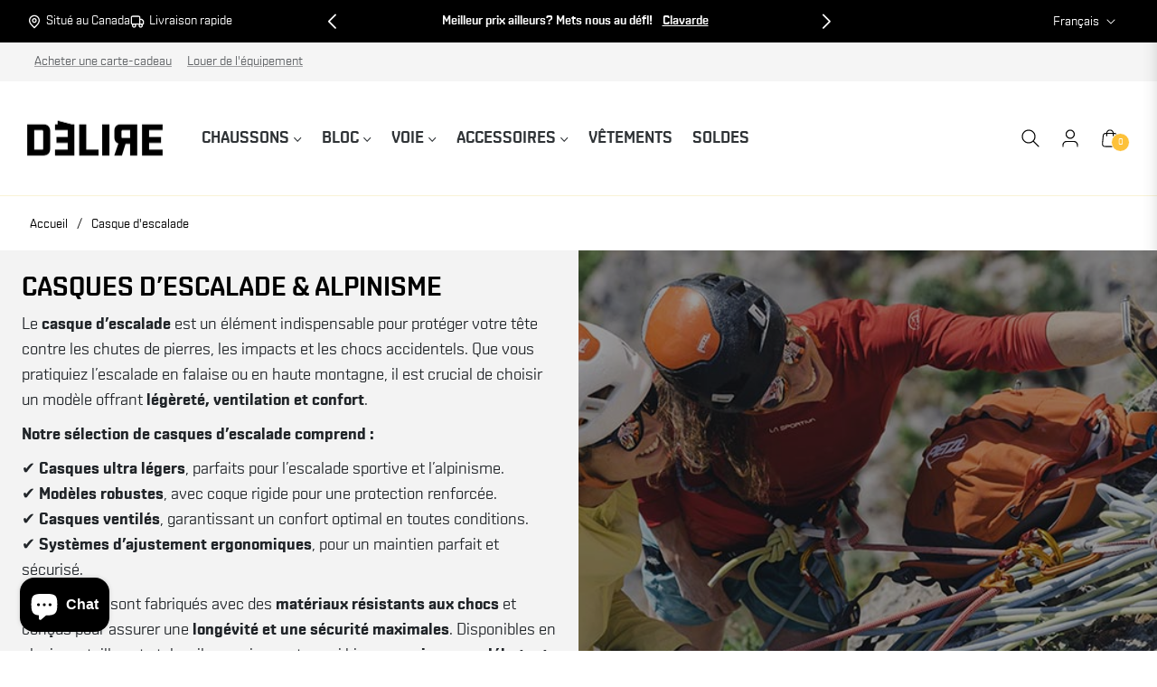

--- FILE ---
content_type: text/html; charset=utf-8
request_url: https://www.google.com/recaptcha/enterprise/anchor?ar=1&k=6LdEwsYnAAAAAL9T92sOraT4CDI-QIVuDYAGwdOy&co=aHR0cHM6Ly9ib3V0aXF1ZS5kZWxpcmVzY2FsYWRlLmNvbTo0NDM.&hl=en&v=PoyoqOPhxBO7pBk68S4YbpHZ&size=invisible&anchor-ms=20000&execute-ms=30000&cb=rtgcw6wtql2c
body_size: 48619
content:
<!DOCTYPE HTML><html dir="ltr" lang="en"><head><meta http-equiv="Content-Type" content="text/html; charset=UTF-8">
<meta http-equiv="X-UA-Compatible" content="IE=edge">
<title>reCAPTCHA</title>
<style type="text/css">
/* cyrillic-ext */
@font-face {
  font-family: 'Roboto';
  font-style: normal;
  font-weight: 400;
  font-stretch: 100%;
  src: url(//fonts.gstatic.com/s/roboto/v48/KFO7CnqEu92Fr1ME7kSn66aGLdTylUAMa3GUBHMdazTgWw.woff2) format('woff2');
  unicode-range: U+0460-052F, U+1C80-1C8A, U+20B4, U+2DE0-2DFF, U+A640-A69F, U+FE2E-FE2F;
}
/* cyrillic */
@font-face {
  font-family: 'Roboto';
  font-style: normal;
  font-weight: 400;
  font-stretch: 100%;
  src: url(//fonts.gstatic.com/s/roboto/v48/KFO7CnqEu92Fr1ME7kSn66aGLdTylUAMa3iUBHMdazTgWw.woff2) format('woff2');
  unicode-range: U+0301, U+0400-045F, U+0490-0491, U+04B0-04B1, U+2116;
}
/* greek-ext */
@font-face {
  font-family: 'Roboto';
  font-style: normal;
  font-weight: 400;
  font-stretch: 100%;
  src: url(//fonts.gstatic.com/s/roboto/v48/KFO7CnqEu92Fr1ME7kSn66aGLdTylUAMa3CUBHMdazTgWw.woff2) format('woff2');
  unicode-range: U+1F00-1FFF;
}
/* greek */
@font-face {
  font-family: 'Roboto';
  font-style: normal;
  font-weight: 400;
  font-stretch: 100%;
  src: url(//fonts.gstatic.com/s/roboto/v48/KFO7CnqEu92Fr1ME7kSn66aGLdTylUAMa3-UBHMdazTgWw.woff2) format('woff2');
  unicode-range: U+0370-0377, U+037A-037F, U+0384-038A, U+038C, U+038E-03A1, U+03A3-03FF;
}
/* math */
@font-face {
  font-family: 'Roboto';
  font-style: normal;
  font-weight: 400;
  font-stretch: 100%;
  src: url(//fonts.gstatic.com/s/roboto/v48/KFO7CnqEu92Fr1ME7kSn66aGLdTylUAMawCUBHMdazTgWw.woff2) format('woff2');
  unicode-range: U+0302-0303, U+0305, U+0307-0308, U+0310, U+0312, U+0315, U+031A, U+0326-0327, U+032C, U+032F-0330, U+0332-0333, U+0338, U+033A, U+0346, U+034D, U+0391-03A1, U+03A3-03A9, U+03B1-03C9, U+03D1, U+03D5-03D6, U+03F0-03F1, U+03F4-03F5, U+2016-2017, U+2034-2038, U+203C, U+2040, U+2043, U+2047, U+2050, U+2057, U+205F, U+2070-2071, U+2074-208E, U+2090-209C, U+20D0-20DC, U+20E1, U+20E5-20EF, U+2100-2112, U+2114-2115, U+2117-2121, U+2123-214F, U+2190, U+2192, U+2194-21AE, U+21B0-21E5, U+21F1-21F2, U+21F4-2211, U+2213-2214, U+2216-22FF, U+2308-230B, U+2310, U+2319, U+231C-2321, U+2336-237A, U+237C, U+2395, U+239B-23B7, U+23D0, U+23DC-23E1, U+2474-2475, U+25AF, U+25B3, U+25B7, U+25BD, U+25C1, U+25CA, U+25CC, U+25FB, U+266D-266F, U+27C0-27FF, U+2900-2AFF, U+2B0E-2B11, U+2B30-2B4C, U+2BFE, U+3030, U+FF5B, U+FF5D, U+1D400-1D7FF, U+1EE00-1EEFF;
}
/* symbols */
@font-face {
  font-family: 'Roboto';
  font-style: normal;
  font-weight: 400;
  font-stretch: 100%;
  src: url(//fonts.gstatic.com/s/roboto/v48/KFO7CnqEu92Fr1ME7kSn66aGLdTylUAMaxKUBHMdazTgWw.woff2) format('woff2');
  unicode-range: U+0001-000C, U+000E-001F, U+007F-009F, U+20DD-20E0, U+20E2-20E4, U+2150-218F, U+2190, U+2192, U+2194-2199, U+21AF, U+21E6-21F0, U+21F3, U+2218-2219, U+2299, U+22C4-22C6, U+2300-243F, U+2440-244A, U+2460-24FF, U+25A0-27BF, U+2800-28FF, U+2921-2922, U+2981, U+29BF, U+29EB, U+2B00-2BFF, U+4DC0-4DFF, U+FFF9-FFFB, U+10140-1018E, U+10190-1019C, U+101A0, U+101D0-101FD, U+102E0-102FB, U+10E60-10E7E, U+1D2C0-1D2D3, U+1D2E0-1D37F, U+1F000-1F0FF, U+1F100-1F1AD, U+1F1E6-1F1FF, U+1F30D-1F30F, U+1F315, U+1F31C, U+1F31E, U+1F320-1F32C, U+1F336, U+1F378, U+1F37D, U+1F382, U+1F393-1F39F, U+1F3A7-1F3A8, U+1F3AC-1F3AF, U+1F3C2, U+1F3C4-1F3C6, U+1F3CA-1F3CE, U+1F3D4-1F3E0, U+1F3ED, U+1F3F1-1F3F3, U+1F3F5-1F3F7, U+1F408, U+1F415, U+1F41F, U+1F426, U+1F43F, U+1F441-1F442, U+1F444, U+1F446-1F449, U+1F44C-1F44E, U+1F453, U+1F46A, U+1F47D, U+1F4A3, U+1F4B0, U+1F4B3, U+1F4B9, U+1F4BB, U+1F4BF, U+1F4C8-1F4CB, U+1F4D6, U+1F4DA, U+1F4DF, U+1F4E3-1F4E6, U+1F4EA-1F4ED, U+1F4F7, U+1F4F9-1F4FB, U+1F4FD-1F4FE, U+1F503, U+1F507-1F50B, U+1F50D, U+1F512-1F513, U+1F53E-1F54A, U+1F54F-1F5FA, U+1F610, U+1F650-1F67F, U+1F687, U+1F68D, U+1F691, U+1F694, U+1F698, U+1F6AD, U+1F6B2, U+1F6B9-1F6BA, U+1F6BC, U+1F6C6-1F6CF, U+1F6D3-1F6D7, U+1F6E0-1F6EA, U+1F6F0-1F6F3, U+1F6F7-1F6FC, U+1F700-1F7FF, U+1F800-1F80B, U+1F810-1F847, U+1F850-1F859, U+1F860-1F887, U+1F890-1F8AD, U+1F8B0-1F8BB, U+1F8C0-1F8C1, U+1F900-1F90B, U+1F93B, U+1F946, U+1F984, U+1F996, U+1F9E9, U+1FA00-1FA6F, U+1FA70-1FA7C, U+1FA80-1FA89, U+1FA8F-1FAC6, U+1FACE-1FADC, U+1FADF-1FAE9, U+1FAF0-1FAF8, U+1FB00-1FBFF;
}
/* vietnamese */
@font-face {
  font-family: 'Roboto';
  font-style: normal;
  font-weight: 400;
  font-stretch: 100%;
  src: url(//fonts.gstatic.com/s/roboto/v48/KFO7CnqEu92Fr1ME7kSn66aGLdTylUAMa3OUBHMdazTgWw.woff2) format('woff2');
  unicode-range: U+0102-0103, U+0110-0111, U+0128-0129, U+0168-0169, U+01A0-01A1, U+01AF-01B0, U+0300-0301, U+0303-0304, U+0308-0309, U+0323, U+0329, U+1EA0-1EF9, U+20AB;
}
/* latin-ext */
@font-face {
  font-family: 'Roboto';
  font-style: normal;
  font-weight: 400;
  font-stretch: 100%;
  src: url(//fonts.gstatic.com/s/roboto/v48/KFO7CnqEu92Fr1ME7kSn66aGLdTylUAMa3KUBHMdazTgWw.woff2) format('woff2');
  unicode-range: U+0100-02BA, U+02BD-02C5, U+02C7-02CC, U+02CE-02D7, U+02DD-02FF, U+0304, U+0308, U+0329, U+1D00-1DBF, U+1E00-1E9F, U+1EF2-1EFF, U+2020, U+20A0-20AB, U+20AD-20C0, U+2113, U+2C60-2C7F, U+A720-A7FF;
}
/* latin */
@font-face {
  font-family: 'Roboto';
  font-style: normal;
  font-weight: 400;
  font-stretch: 100%;
  src: url(//fonts.gstatic.com/s/roboto/v48/KFO7CnqEu92Fr1ME7kSn66aGLdTylUAMa3yUBHMdazQ.woff2) format('woff2');
  unicode-range: U+0000-00FF, U+0131, U+0152-0153, U+02BB-02BC, U+02C6, U+02DA, U+02DC, U+0304, U+0308, U+0329, U+2000-206F, U+20AC, U+2122, U+2191, U+2193, U+2212, U+2215, U+FEFF, U+FFFD;
}
/* cyrillic-ext */
@font-face {
  font-family: 'Roboto';
  font-style: normal;
  font-weight: 500;
  font-stretch: 100%;
  src: url(//fonts.gstatic.com/s/roboto/v48/KFO7CnqEu92Fr1ME7kSn66aGLdTylUAMa3GUBHMdazTgWw.woff2) format('woff2');
  unicode-range: U+0460-052F, U+1C80-1C8A, U+20B4, U+2DE0-2DFF, U+A640-A69F, U+FE2E-FE2F;
}
/* cyrillic */
@font-face {
  font-family: 'Roboto';
  font-style: normal;
  font-weight: 500;
  font-stretch: 100%;
  src: url(//fonts.gstatic.com/s/roboto/v48/KFO7CnqEu92Fr1ME7kSn66aGLdTylUAMa3iUBHMdazTgWw.woff2) format('woff2');
  unicode-range: U+0301, U+0400-045F, U+0490-0491, U+04B0-04B1, U+2116;
}
/* greek-ext */
@font-face {
  font-family: 'Roboto';
  font-style: normal;
  font-weight: 500;
  font-stretch: 100%;
  src: url(//fonts.gstatic.com/s/roboto/v48/KFO7CnqEu92Fr1ME7kSn66aGLdTylUAMa3CUBHMdazTgWw.woff2) format('woff2');
  unicode-range: U+1F00-1FFF;
}
/* greek */
@font-face {
  font-family: 'Roboto';
  font-style: normal;
  font-weight: 500;
  font-stretch: 100%;
  src: url(//fonts.gstatic.com/s/roboto/v48/KFO7CnqEu92Fr1ME7kSn66aGLdTylUAMa3-UBHMdazTgWw.woff2) format('woff2');
  unicode-range: U+0370-0377, U+037A-037F, U+0384-038A, U+038C, U+038E-03A1, U+03A3-03FF;
}
/* math */
@font-face {
  font-family: 'Roboto';
  font-style: normal;
  font-weight: 500;
  font-stretch: 100%;
  src: url(//fonts.gstatic.com/s/roboto/v48/KFO7CnqEu92Fr1ME7kSn66aGLdTylUAMawCUBHMdazTgWw.woff2) format('woff2');
  unicode-range: U+0302-0303, U+0305, U+0307-0308, U+0310, U+0312, U+0315, U+031A, U+0326-0327, U+032C, U+032F-0330, U+0332-0333, U+0338, U+033A, U+0346, U+034D, U+0391-03A1, U+03A3-03A9, U+03B1-03C9, U+03D1, U+03D5-03D6, U+03F0-03F1, U+03F4-03F5, U+2016-2017, U+2034-2038, U+203C, U+2040, U+2043, U+2047, U+2050, U+2057, U+205F, U+2070-2071, U+2074-208E, U+2090-209C, U+20D0-20DC, U+20E1, U+20E5-20EF, U+2100-2112, U+2114-2115, U+2117-2121, U+2123-214F, U+2190, U+2192, U+2194-21AE, U+21B0-21E5, U+21F1-21F2, U+21F4-2211, U+2213-2214, U+2216-22FF, U+2308-230B, U+2310, U+2319, U+231C-2321, U+2336-237A, U+237C, U+2395, U+239B-23B7, U+23D0, U+23DC-23E1, U+2474-2475, U+25AF, U+25B3, U+25B7, U+25BD, U+25C1, U+25CA, U+25CC, U+25FB, U+266D-266F, U+27C0-27FF, U+2900-2AFF, U+2B0E-2B11, U+2B30-2B4C, U+2BFE, U+3030, U+FF5B, U+FF5D, U+1D400-1D7FF, U+1EE00-1EEFF;
}
/* symbols */
@font-face {
  font-family: 'Roboto';
  font-style: normal;
  font-weight: 500;
  font-stretch: 100%;
  src: url(//fonts.gstatic.com/s/roboto/v48/KFO7CnqEu92Fr1ME7kSn66aGLdTylUAMaxKUBHMdazTgWw.woff2) format('woff2');
  unicode-range: U+0001-000C, U+000E-001F, U+007F-009F, U+20DD-20E0, U+20E2-20E4, U+2150-218F, U+2190, U+2192, U+2194-2199, U+21AF, U+21E6-21F0, U+21F3, U+2218-2219, U+2299, U+22C4-22C6, U+2300-243F, U+2440-244A, U+2460-24FF, U+25A0-27BF, U+2800-28FF, U+2921-2922, U+2981, U+29BF, U+29EB, U+2B00-2BFF, U+4DC0-4DFF, U+FFF9-FFFB, U+10140-1018E, U+10190-1019C, U+101A0, U+101D0-101FD, U+102E0-102FB, U+10E60-10E7E, U+1D2C0-1D2D3, U+1D2E0-1D37F, U+1F000-1F0FF, U+1F100-1F1AD, U+1F1E6-1F1FF, U+1F30D-1F30F, U+1F315, U+1F31C, U+1F31E, U+1F320-1F32C, U+1F336, U+1F378, U+1F37D, U+1F382, U+1F393-1F39F, U+1F3A7-1F3A8, U+1F3AC-1F3AF, U+1F3C2, U+1F3C4-1F3C6, U+1F3CA-1F3CE, U+1F3D4-1F3E0, U+1F3ED, U+1F3F1-1F3F3, U+1F3F5-1F3F7, U+1F408, U+1F415, U+1F41F, U+1F426, U+1F43F, U+1F441-1F442, U+1F444, U+1F446-1F449, U+1F44C-1F44E, U+1F453, U+1F46A, U+1F47D, U+1F4A3, U+1F4B0, U+1F4B3, U+1F4B9, U+1F4BB, U+1F4BF, U+1F4C8-1F4CB, U+1F4D6, U+1F4DA, U+1F4DF, U+1F4E3-1F4E6, U+1F4EA-1F4ED, U+1F4F7, U+1F4F9-1F4FB, U+1F4FD-1F4FE, U+1F503, U+1F507-1F50B, U+1F50D, U+1F512-1F513, U+1F53E-1F54A, U+1F54F-1F5FA, U+1F610, U+1F650-1F67F, U+1F687, U+1F68D, U+1F691, U+1F694, U+1F698, U+1F6AD, U+1F6B2, U+1F6B9-1F6BA, U+1F6BC, U+1F6C6-1F6CF, U+1F6D3-1F6D7, U+1F6E0-1F6EA, U+1F6F0-1F6F3, U+1F6F7-1F6FC, U+1F700-1F7FF, U+1F800-1F80B, U+1F810-1F847, U+1F850-1F859, U+1F860-1F887, U+1F890-1F8AD, U+1F8B0-1F8BB, U+1F8C0-1F8C1, U+1F900-1F90B, U+1F93B, U+1F946, U+1F984, U+1F996, U+1F9E9, U+1FA00-1FA6F, U+1FA70-1FA7C, U+1FA80-1FA89, U+1FA8F-1FAC6, U+1FACE-1FADC, U+1FADF-1FAE9, U+1FAF0-1FAF8, U+1FB00-1FBFF;
}
/* vietnamese */
@font-face {
  font-family: 'Roboto';
  font-style: normal;
  font-weight: 500;
  font-stretch: 100%;
  src: url(//fonts.gstatic.com/s/roboto/v48/KFO7CnqEu92Fr1ME7kSn66aGLdTylUAMa3OUBHMdazTgWw.woff2) format('woff2');
  unicode-range: U+0102-0103, U+0110-0111, U+0128-0129, U+0168-0169, U+01A0-01A1, U+01AF-01B0, U+0300-0301, U+0303-0304, U+0308-0309, U+0323, U+0329, U+1EA0-1EF9, U+20AB;
}
/* latin-ext */
@font-face {
  font-family: 'Roboto';
  font-style: normal;
  font-weight: 500;
  font-stretch: 100%;
  src: url(//fonts.gstatic.com/s/roboto/v48/KFO7CnqEu92Fr1ME7kSn66aGLdTylUAMa3KUBHMdazTgWw.woff2) format('woff2');
  unicode-range: U+0100-02BA, U+02BD-02C5, U+02C7-02CC, U+02CE-02D7, U+02DD-02FF, U+0304, U+0308, U+0329, U+1D00-1DBF, U+1E00-1E9F, U+1EF2-1EFF, U+2020, U+20A0-20AB, U+20AD-20C0, U+2113, U+2C60-2C7F, U+A720-A7FF;
}
/* latin */
@font-face {
  font-family: 'Roboto';
  font-style: normal;
  font-weight: 500;
  font-stretch: 100%;
  src: url(//fonts.gstatic.com/s/roboto/v48/KFO7CnqEu92Fr1ME7kSn66aGLdTylUAMa3yUBHMdazQ.woff2) format('woff2');
  unicode-range: U+0000-00FF, U+0131, U+0152-0153, U+02BB-02BC, U+02C6, U+02DA, U+02DC, U+0304, U+0308, U+0329, U+2000-206F, U+20AC, U+2122, U+2191, U+2193, U+2212, U+2215, U+FEFF, U+FFFD;
}
/* cyrillic-ext */
@font-face {
  font-family: 'Roboto';
  font-style: normal;
  font-weight: 900;
  font-stretch: 100%;
  src: url(//fonts.gstatic.com/s/roboto/v48/KFO7CnqEu92Fr1ME7kSn66aGLdTylUAMa3GUBHMdazTgWw.woff2) format('woff2');
  unicode-range: U+0460-052F, U+1C80-1C8A, U+20B4, U+2DE0-2DFF, U+A640-A69F, U+FE2E-FE2F;
}
/* cyrillic */
@font-face {
  font-family: 'Roboto';
  font-style: normal;
  font-weight: 900;
  font-stretch: 100%;
  src: url(//fonts.gstatic.com/s/roboto/v48/KFO7CnqEu92Fr1ME7kSn66aGLdTylUAMa3iUBHMdazTgWw.woff2) format('woff2');
  unicode-range: U+0301, U+0400-045F, U+0490-0491, U+04B0-04B1, U+2116;
}
/* greek-ext */
@font-face {
  font-family: 'Roboto';
  font-style: normal;
  font-weight: 900;
  font-stretch: 100%;
  src: url(//fonts.gstatic.com/s/roboto/v48/KFO7CnqEu92Fr1ME7kSn66aGLdTylUAMa3CUBHMdazTgWw.woff2) format('woff2');
  unicode-range: U+1F00-1FFF;
}
/* greek */
@font-face {
  font-family: 'Roboto';
  font-style: normal;
  font-weight: 900;
  font-stretch: 100%;
  src: url(//fonts.gstatic.com/s/roboto/v48/KFO7CnqEu92Fr1ME7kSn66aGLdTylUAMa3-UBHMdazTgWw.woff2) format('woff2');
  unicode-range: U+0370-0377, U+037A-037F, U+0384-038A, U+038C, U+038E-03A1, U+03A3-03FF;
}
/* math */
@font-face {
  font-family: 'Roboto';
  font-style: normal;
  font-weight: 900;
  font-stretch: 100%;
  src: url(//fonts.gstatic.com/s/roboto/v48/KFO7CnqEu92Fr1ME7kSn66aGLdTylUAMawCUBHMdazTgWw.woff2) format('woff2');
  unicode-range: U+0302-0303, U+0305, U+0307-0308, U+0310, U+0312, U+0315, U+031A, U+0326-0327, U+032C, U+032F-0330, U+0332-0333, U+0338, U+033A, U+0346, U+034D, U+0391-03A1, U+03A3-03A9, U+03B1-03C9, U+03D1, U+03D5-03D6, U+03F0-03F1, U+03F4-03F5, U+2016-2017, U+2034-2038, U+203C, U+2040, U+2043, U+2047, U+2050, U+2057, U+205F, U+2070-2071, U+2074-208E, U+2090-209C, U+20D0-20DC, U+20E1, U+20E5-20EF, U+2100-2112, U+2114-2115, U+2117-2121, U+2123-214F, U+2190, U+2192, U+2194-21AE, U+21B0-21E5, U+21F1-21F2, U+21F4-2211, U+2213-2214, U+2216-22FF, U+2308-230B, U+2310, U+2319, U+231C-2321, U+2336-237A, U+237C, U+2395, U+239B-23B7, U+23D0, U+23DC-23E1, U+2474-2475, U+25AF, U+25B3, U+25B7, U+25BD, U+25C1, U+25CA, U+25CC, U+25FB, U+266D-266F, U+27C0-27FF, U+2900-2AFF, U+2B0E-2B11, U+2B30-2B4C, U+2BFE, U+3030, U+FF5B, U+FF5D, U+1D400-1D7FF, U+1EE00-1EEFF;
}
/* symbols */
@font-face {
  font-family: 'Roboto';
  font-style: normal;
  font-weight: 900;
  font-stretch: 100%;
  src: url(//fonts.gstatic.com/s/roboto/v48/KFO7CnqEu92Fr1ME7kSn66aGLdTylUAMaxKUBHMdazTgWw.woff2) format('woff2');
  unicode-range: U+0001-000C, U+000E-001F, U+007F-009F, U+20DD-20E0, U+20E2-20E4, U+2150-218F, U+2190, U+2192, U+2194-2199, U+21AF, U+21E6-21F0, U+21F3, U+2218-2219, U+2299, U+22C4-22C6, U+2300-243F, U+2440-244A, U+2460-24FF, U+25A0-27BF, U+2800-28FF, U+2921-2922, U+2981, U+29BF, U+29EB, U+2B00-2BFF, U+4DC0-4DFF, U+FFF9-FFFB, U+10140-1018E, U+10190-1019C, U+101A0, U+101D0-101FD, U+102E0-102FB, U+10E60-10E7E, U+1D2C0-1D2D3, U+1D2E0-1D37F, U+1F000-1F0FF, U+1F100-1F1AD, U+1F1E6-1F1FF, U+1F30D-1F30F, U+1F315, U+1F31C, U+1F31E, U+1F320-1F32C, U+1F336, U+1F378, U+1F37D, U+1F382, U+1F393-1F39F, U+1F3A7-1F3A8, U+1F3AC-1F3AF, U+1F3C2, U+1F3C4-1F3C6, U+1F3CA-1F3CE, U+1F3D4-1F3E0, U+1F3ED, U+1F3F1-1F3F3, U+1F3F5-1F3F7, U+1F408, U+1F415, U+1F41F, U+1F426, U+1F43F, U+1F441-1F442, U+1F444, U+1F446-1F449, U+1F44C-1F44E, U+1F453, U+1F46A, U+1F47D, U+1F4A3, U+1F4B0, U+1F4B3, U+1F4B9, U+1F4BB, U+1F4BF, U+1F4C8-1F4CB, U+1F4D6, U+1F4DA, U+1F4DF, U+1F4E3-1F4E6, U+1F4EA-1F4ED, U+1F4F7, U+1F4F9-1F4FB, U+1F4FD-1F4FE, U+1F503, U+1F507-1F50B, U+1F50D, U+1F512-1F513, U+1F53E-1F54A, U+1F54F-1F5FA, U+1F610, U+1F650-1F67F, U+1F687, U+1F68D, U+1F691, U+1F694, U+1F698, U+1F6AD, U+1F6B2, U+1F6B9-1F6BA, U+1F6BC, U+1F6C6-1F6CF, U+1F6D3-1F6D7, U+1F6E0-1F6EA, U+1F6F0-1F6F3, U+1F6F7-1F6FC, U+1F700-1F7FF, U+1F800-1F80B, U+1F810-1F847, U+1F850-1F859, U+1F860-1F887, U+1F890-1F8AD, U+1F8B0-1F8BB, U+1F8C0-1F8C1, U+1F900-1F90B, U+1F93B, U+1F946, U+1F984, U+1F996, U+1F9E9, U+1FA00-1FA6F, U+1FA70-1FA7C, U+1FA80-1FA89, U+1FA8F-1FAC6, U+1FACE-1FADC, U+1FADF-1FAE9, U+1FAF0-1FAF8, U+1FB00-1FBFF;
}
/* vietnamese */
@font-face {
  font-family: 'Roboto';
  font-style: normal;
  font-weight: 900;
  font-stretch: 100%;
  src: url(//fonts.gstatic.com/s/roboto/v48/KFO7CnqEu92Fr1ME7kSn66aGLdTylUAMa3OUBHMdazTgWw.woff2) format('woff2');
  unicode-range: U+0102-0103, U+0110-0111, U+0128-0129, U+0168-0169, U+01A0-01A1, U+01AF-01B0, U+0300-0301, U+0303-0304, U+0308-0309, U+0323, U+0329, U+1EA0-1EF9, U+20AB;
}
/* latin-ext */
@font-face {
  font-family: 'Roboto';
  font-style: normal;
  font-weight: 900;
  font-stretch: 100%;
  src: url(//fonts.gstatic.com/s/roboto/v48/KFO7CnqEu92Fr1ME7kSn66aGLdTylUAMa3KUBHMdazTgWw.woff2) format('woff2');
  unicode-range: U+0100-02BA, U+02BD-02C5, U+02C7-02CC, U+02CE-02D7, U+02DD-02FF, U+0304, U+0308, U+0329, U+1D00-1DBF, U+1E00-1E9F, U+1EF2-1EFF, U+2020, U+20A0-20AB, U+20AD-20C0, U+2113, U+2C60-2C7F, U+A720-A7FF;
}
/* latin */
@font-face {
  font-family: 'Roboto';
  font-style: normal;
  font-weight: 900;
  font-stretch: 100%;
  src: url(//fonts.gstatic.com/s/roboto/v48/KFO7CnqEu92Fr1ME7kSn66aGLdTylUAMa3yUBHMdazQ.woff2) format('woff2');
  unicode-range: U+0000-00FF, U+0131, U+0152-0153, U+02BB-02BC, U+02C6, U+02DA, U+02DC, U+0304, U+0308, U+0329, U+2000-206F, U+20AC, U+2122, U+2191, U+2193, U+2212, U+2215, U+FEFF, U+FFFD;
}

</style>
<link rel="stylesheet" type="text/css" href="https://www.gstatic.com/recaptcha/releases/PoyoqOPhxBO7pBk68S4YbpHZ/styles__ltr.css">
<script nonce="rHcwT8RRqQUQamz9X3BoSA" type="text/javascript">window['__recaptcha_api'] = 'https://www.google.com/recaptcha/enterprise/';</script>
<script type="text/javascript" src="https://www.gstatic.com/recaptcha/releases/PoyoqOPhxBO7pBk68S4YbpHZ/recaptcha__en.js" nonce="rHcwT8RRqQUQamz9X3BoSA">
      
    </script></head>
<body><div id="rc-anchor-alert" class="rc-anchor-alert"></div>
<input type="hidden" id="recaptcha-token" value="[base64]">
<script type="text/javascript" nonce="rHcwT8RRqQUQamz9X3BoSA">
      recaptcha.anchor.Main.init("[\x22ainput\x22,[\x22bgdata\x22,\x22\x22,\[base64]/[base64]/[base64]/bmV3IHJbeF0oY1swXSk6RT09Mj9uZXcgclt4XShjWzBdLGNbMV0pOkU9PTM/bmV3IHJbeF0oY1swXSxjWzFdLGNbMl0pOkU9PTQ/[base64]/[base64]/[base64]/[base64]/[base64]/[base64]/[base64]/[base64]\x22,\[base64]\x22,\x22w5rCpcOwCsK4w6TCsyXCvznCrG8PXsKbXhUSw4vClSZIUcO2wofCm2LDvRgCwrN6woYXF0HClWTDuUHDmhnDi1LDrT/[base64]/Ch8KjUsKBw7nCkcKUA8K6wprCs8OSQMOYY8Kyw4jDkMOiwp0iw5cvwq/Dpn0ywqjCnQTDpMKvwqJYw7XCrMOSXUnCmMOxGQLDrWvCq8KHLDPCgMOdw6/DrlQ9wqZvw7F6CMK1AHJVfiUrw51jwrPDkwU/QcOpEsKNe8OPw4/CpMOZIBbCmMO6fMKQB8K5wo4Bw7t9woHCpsOlw790wrrDmsKewpQtwobDo2rCki8OwpAkwpFXw4zDtjRUZ8K/w6nDusObaEgDTMKdw6t3w7vCl2U0woLDosOwwrbCpMKlwp7Cq8K9PMK7wqx0wrI9wq1gw6PCvjgYw5zCvQrDi17DoBtqe8OCwp1Ow7QTAcO7wqbDpsKVciPCvC8NYRzCvMO/GsKnwpbDnSbCl3Eve8K/w7tuw4pKOAgDw4zDiMKzYcOAXMK6wqhpwrnDgkvDksKuGDbDpwzCp8OUw6VhMQDDg0Ngwo4Rw6URJFzDosOUw6J/InvCjsK/QA/DnFwYwrTCkCLCp0HDpAsowpHDuQvDrChtEGhKw6bCjC/CvcKDaQNYeMOVDWfCjcO/w6XDjibCncKmYGlPw6JFwplLXRTCtDHDncOuw747w6bCsgHDgAhEwr3Dgwl6BHgwwqEVworDoMOUw7k2w5d+YcOMelsIPQJ5QmnCu8KUw6oPwoICw6TDhsOnEcKQb8KeOE/Cu2HDo8O1fw0bKXxew4RuBW7DqsKMQ8K/[base64]/CjkrDhMOXwqJKBcKvBmbCtCfDuMO7w5jDmsKPXSfCh8KFLz3CrnojRMOAwo3DmcKRw5o9BhB+QnbChcK9w445WsOQN3DDiMKORnrCg8OPw6JobMKPNcK9fcKiC8K5woZHwqLCngYpwotPw6/Drwxgwq7Dqjsrw7rDmk92PsOnwp5Cw5PDu3rCvhw0wpTCh8Odw4DCrcKYwqVUPktUd2/CiSZxecK1X0zDhMOMQ3dda8OpwowzKn4dWcO8w6TDgUbDgsOXY8O1TcO1A8KRw6d2QgkTdH4key1fwpHDm3MbOj1+w4lGw60xw57DvixbaxRpdkfCncOQw4UHZQ4oBMO6wqDDjBfDn8OFJ2/DiBZeNhdxwoDChRcuwrZoUX/CkMOPwqvCsjzCqy/DtgIQw4fDicKfw7QRw5B7TlPChsKJw53DucOGa8O+HMOVw51Hw70NcxnDj8KdwqjDkQYsU07Cu8OdVcKEw5RzwpjCuUxlMsO/FMKPTnXCnlIAGkrDpVDDusK5wp0VVcKYVMKPw6pIO8KECsONw6/[base64]/CqsO+wolUFiXCkFUewp1ow5V8w6JsJMO3Dytpw5PCqcKmw5jCmQfCpwfCuErCq27ClwtXYcOkO3tdIcKvwoDDgQEqw4XCnCTDk8KLNsKHJ3PDh8KWw4nCnR3DpTMMw7XCnywhQ21NwolrPsOYMMKCw4XDgkvCkmzCmMKzWMKQBCxoYiQPw6/DpcKTw4TCs2NrYTLDuTMKKcKWVTF7WxnDoX/[base64]/CpMKOw4REw5Ezw4/[base64]/by3CizpaKsKRw73DqMK9NkzCt2PCpcOTw53Cm8KHQ8OxwpXCjhnDocKVw79Ew4IxOQzCnSghwrtTwq1sGEd+wrTCmcKQB8OnewnDg3UIw5jDncKawoTCv3Bsw6LCisKLcsOMLxxRRETDqWUqPsKewq/[base64]/[base64]/DvcOnw77CucKRwrRwG8KGIiHCrMOuI8KcU8K5wpYcw6XDtWkkwojDi0hXw5jDhlFzfSrCjXnDsMKEwpjDi8OMw5dqEzdMw4XDvcK5eMK3w5dEwrXCmsKyw6PDr8KDaMOiwqTCuksnw5skfggjw4oQQ8OIdWNTw6AfwqfClHkdw6PCicKWNyonRS/DjirDk8O5w4bCjMOpwpoRGwxqwq3DvznCq8ORWnlSwpjCn8Kow5M7bH84w4fCmn3CpcONw44NRMKWH8Kbw6XDnCnDtMOBw5gDwqcvUMKtw7UaHMOKw53CucKkw5DCv2LCgsOBwrRswqcXwppnSsOrw6hYwovCjyRACm3DlMO+w7p/QR0zwoHDhRXCvcK+w78Ew5vDqzvDtipObmfDvXnDsDspGATDsDPCksK5wqjCiMKWw64CacK5X8O5w4DDux7CvW3CoALDhhzDhHnCjMOyw6U/wodsw7FQVinCkcKcwoLDucK+w7zDpHzDnsKbw5xMJy4rwpk7wpgOSQHCqcKGw7crwrd7EBLDt8KLQ8KmLHIhwqxbG2bCssKuwo/DqMOvVFXCrF/[base64]/CtQzDtcObwpoSE8KqPyJvwprCg8KhIsKcYEJOUcOew4pJUcKtZ8Ktw4caMjA4ZsO8JMKhwpFnS8O8WcO1wqxmw7DDti/Dm8Ovw7nCpHjDkMOPAVDCoMK4T8K1GsO6wojDsARqD8OpwpTDhsKaMcOHwokww7DCtj0Jw4A8T8Kywo3CksOpYsKDRWfCh1wcah9UZA/CvjHCqsKdY2gdwpnCkFQhwrzDs8Kqw67CvMOvLHDCpG7Djw/Ds3BkEMOZIRRxw7HCmcOGI8KGPjwkFMKlwr0rwp3Dp8OTXsOzf2rDgE7CksOLPcOeO8Kxw6Aqw7/Ckg8ARcK2w60QwqJdwotewoIMw7oXwqXDuMKqX37DhlNnUyLCj1TCvh4fcx8pwqoAw4PDlMO4wpIiV8K/Km9UZsOSUsKWfsK8wopOwrx7a8KACG9VwrvCrsKaw4LDhhoJQHPCqUF/[base64]/C8OeEsKHwqVLSsOmecKLwpsIamN/IR8hw57DrXzCol8CFcOMb2HDkMOUJ0/CqcOnDsOvw4lhWEDCgDQodiXCnENUwolWwrvDp2Yow6gnecKCdk8iPMO0w4oQwoJZVQwSH8Kgwow+WsK+IcOSe8OSOwbCoMOSwrJKw7bDu8KCw6TDk8OuFybDkcK4dcOnMsKeXmTCngHCr8OHw7fCq8Kuw6VTwqHDucKAw6DCv8OveSJGF8Kvwo1SwpbCh2xYaH/DtE0UF8O7w4fDtsO7w7M3RsK9O8OcbsOGw7nCrhpsDsOdw43DknTDnMOWYiEvwr/[base64]/CqDLDkHzDqRXDi8OfZMOHwrwQwpxfL397wqbCp0thw5xxHWZgwpFcXsKzTzrCj1AUwoYtZMK8dsKnwokDw7zDm8KuUMOMA8OmPXgvw6DDoMK5YkduUcK8woM3wqnDjwHDsjvDkcKYwo4MWAgNQVZswoocw7IIw7dVw55SMEciPHPCoScEwpknwqtuw6TCmcO/w4bDv27Ch8K8FDDDpCXDgsKfwqZnwow0Yx/[base64]/CpsOiccKeUW03wp91WcOIwpUiAMK0b8OdwroawrnCj3NbfsK9ZcK7aWfCkcKLBsOlw7jCtx4iP3BEG00oHxU1w6rDjDxsaMOTw5LDuMOGw5LDtMOgWsOmwpzDq8OTw47DgANgd8KkYgbDl8OKw6cAw77DscONP8KeVADDkxbCg3lhw6LDjcK/w6BOE00FOMKHFArCucOwwojDtH5YdsOGVCrDrXJZwr3CusOEMgXCvkkGw4rCsBzDhwhbfhLCgzExRCQnPcOXw4nDmgHDhsK1A08uwp9KwpLClGAGI8KjOSPDui9Ew5/[base64]/ClAfDksO7wrs0wq7CtsO2UlxmRcKsw6bDslLDuTnDhR7CkMK6ETdOPGlcWwlqw58Xw6ERwrfDmMKqwo0ywoHDjkLCpCTDuwwQWMK/[base64]/DgsK7wqtuCsOMw6HChsOdGhPDt3/CpMKSAcOiVsOgw4TDpcKkUCtNTHLDiHF/PsK9f8KcUz0/CUk4woxewp3DlsKEWzAUK8K7wrHCm8O0CsOSw4TDmcOWKVTDkFx6w5VXGl5xw6Yuw4bDr8KFKcKTVgN2bsOEwokwSwRcUzzCksOAw7EOwpPDhTzDqVYBWXcjwo1gw7fCt8O4w5kDwpDCmTjChcOVDsO/[base64]/CiF/[base64]/[base64]/wrd7Sn/CsMO/w5fClsOJwpcOw7jDo8Oxw6RBwq8Ba8OhDcOkH8KzSsOjw6LCusOow57DpsKOPmpnMjVSwpfDgMKJM3vCpU9dCcOWJ8Obw6DCtcOKPsOzQMKrwqbDu8Obwp3Ds8OAJWB7w75Owqo/B8OXC8OOScOkw6V6H8KdBhjColzDksKEwp4TdXTDvz7Dt8K6UMOeEcOQCcO8wqF/[base64]/[base64]/CrMOfIArDsW/CnC/[base64]/DtRdpwoQ/[base64]/OFFZwqnCmV9fQS/CqcKzMMOxwo0cw4bCm8O2KMOWw5LDkcK5JiXDgMKXesKuw73CrVdUwolpwo3DhMK9O183wo/CvjBVw7nCmmvCj3p6ey3CucORw4PDrj1Dw47Dg8KZNmV8w5XDrDAFw6/[base64]/HCoPw7M3w4jCjsOYW0Rsw43ComMlA8K9woXCpcOdw7BIEWLCnsOuc8ObGyHDqnvDl0vCkcK2FxLDrj3CtmvDmMKwwo7Ct2FJCDAcLzEZVMKfe8Ksw7zCjmPCi3VQwpvCtSVJY0HDnzjCj8OUworCmDUtWsO/w60Ww4lDw7/CvcKKw7ZGYMOjMDoJw4Vjw4nCisKFeDIMLSQGw45KwqAEwqbCoGjCscKbwoQhPcK9wpLChUHCsgbDtMKKYyDDuwBVDjPDhcKaWCgvb1/DvsOfTgRlS8Kjw4lIHsKbw4zCpT7DrmFiw5BHO0VAw4g4VH3DomDCnHHDucOhw4XDgSUrJgXCinoywpXChsOYRz1PMGrCtyYnbMOrw4nCgVzDtzLDi8O5w63DnC3Cqh7Cv8OGwqbDl8KMZ8OFwr9OA2MvZ0/CtQPCvDMZwpDDr8OIa18dPMO+w5bCs2HCv3VnwqnDlnFhVsK8B1nCrwbCvMK5A8O3CzfDq8OhVsKeZcKkw5/DigU2HgTDvGMqwoN4wofDscKvT8K8F8KLOsOew6/[base64]/DjSzCo2Epw4XCgT3Dv8KpIMOvdsKywqfDijPCqsOJAMO6dnNTwprDrXTCp8KiwpvChcKzZ8OIwp7DkVZFE8ODwpnDgcKEdcO9wqDCrMOJPcKTwqxCw5BSQBMbcsO/GcKVwptZwo0UwrV7Q0lSP0TDojTDtcKnwqhtw7FdwpjDgCJEAE3Co2QDB8OXLwBie8KoG8KAw7rCg8Orwr/ChmMEVcKOwoXCtMOvOizCoylRw53DucOgRMKOZWtkw4fDoCpneC0Hw7NxwqY/KMOWIcKvNB/Cg8KpUHDDlcOXKm3DvcO7SRd3QWoXJ8OIwokuOVxYwrFTIirCsFAcDCZJUmMyaDnDrMOBwqzChMOpUMOSCnbDpzDDlsKmVMOhw4XDpTY/[base64]/[base64]/DgsKXw4PDn8O6w63CjVrCrGjDtMOeeMK1w5TDg8KuGsK/w6vCtyV7wqoPB8KOw5QuwohjwpHDtMKQC8K3wrBIwoQEWgXDksO5wovCihwGwrXDnsK6CsO1woYWwq/DoV/DvMKCw6fCpMKgDxLDvCfDl8Oawro7wqbCoMKywqBAwoM1AmbDrUjCklrCjMOIEcKHw4cEMz3Dk8OBwpp3ISjDjsKQw5XDqCXCmMOaw5PDosOBUUptU8OQI1/CtcOiw5I1NMOxw75jwr0kw5TCn8OvN1HCncKxTwwTYcOPw4h/bhdBAUXCrlfDvSkvwoRsw6VFegpGOcO+wrZrJCbCjhfCt1MTw5cNAzzCj8KyOUDDuMKIZkrDrMKswoVuVm9naRkuOhrCjMOhw5bCuUXCucOmScODwrokwrIAaMO8wp9SwqvCnsK9PcKhw6JOwrdvasKmJcOyw4sqN8K4f8O8wohewrApUg1Ic2EdWsKQwqXDrijCm1w/BGXDoMOcw4rDu8Oqw7TDv8KwNwUFwos/IcO8NUnDpsK9w6ARw7DCg8OvU8Oqw5DCgFAnwpfCkcK/w6lLLjF7wqrDpMOhfzh9H1nDtMOSw4jDlQ1xK8KpwpTDpsO+wpTClsKKKwDCr2fDqsO+EcOyw6JpL0okaQTDpURcwrrDmXZyXMOrwpDCm8O+dyMnwoANwq3Dgi7DjUcGwqEXb8OgBE1/w6jDtm7CiAFsRHzCgTBgTMOoHMORwpvDkVUaw7p8fcK6w4TDtcKRPcOzw67CgcKvw51vw58FEsKswpzDu8KMOyppY8O3dcOIIcKhwrN2QGxRwrwUw6wbIQs5NwzDlEt0DsKLcXIHeWF/[base64]/w7dvw7LDlX5qwp/DrsKqwpAuwqhYw7fCqizDnmzDnVnDqcKVTcKUSDpFwpLDu1LDoQwnblbCkgfCqMOhwq7Dq8O8e2pEwqzDmcKvSE3CtMKgw4Rrw44RXsKFCMKPeMKswpMNWcOQw6wrw6/DuG0OKTZ7UsORw418bcOfY2F/MwVhesKXQ8OFwq40w7suwqBvWcOZbcOQMsOsVh3Cly1bw5Fjw5XCrcKyaT9hTcKLwoAdKl3DmVDCpRfDtT1IPy3CsiE6VMK5dcKITU7Dh8KywoHChl/DvMOiw6c7ZzRIwqxow5XCiVdlw4zDsFkNcRrDrcObLztmw6VVwqMIwpfCgBNlwpPDkMKlPT0VAi11w7sawrLDng8qT8O5UyYyw6TCs8OXRcOWO2TCpsOTLcK6wqLDgsOkODJYc3UVw5/CoA8gwrPCrcOswr/CqMOfGwTDuFlwQF4Gw4jDj8KTSm5NwqbCmMOXVWItPcKXGjBsw4EjwpJJJ8Okw6hDwoTCsinDh8OgP8OXUWg6Lx4jX8ODwq0gT8O7w6UJw4oQOFw5wrDCtEp5wpTDtXXDncK1NcK8wrVKSMKfGsOzeMO/wo3Dl2k+woLCocO1w7hrw5DDiMOww7PCpUTCv8Omw6s8EmrDi8OWIANnFcKmw7M1w6ExIjBYw445wrhUeTDDn1AUIMKfPcONf8K/woIxw7QEwrTDkkZ7FlnDgFkOw41SDihgM8KBw6vDnBgWZnfCoEHCv8O/[base64]/[base64]/U8ONw5jDoMKsFRXDhgNiYTPCuAPDoMKNwonCrBzCpMKZw6zDtkXDkiHDimNpQMO2NnA7A2HClzt8W3EHw7HCm8OdCVFAbCLCsMOowp8tJwYCWQvCmsOZwp7DtMKLw7HCqC/[base64]/[base64]/[base64]/KSPCrMKpUWFLw6LDpwrDig3Do3Zpw5/Ds8O3wq/DmxJmw6sxRsODCcOxw7jCpMOAdcK6Z8OFwpXDpsKdLMO5ZcOoC8O2wqPCpMORw5wQwqPCojoVw4xLwpI4w4gDwr7DjgzDpDXDgMOgwqfChCU7w7DDpsOiFWB5wrPDlU/CpQvDuUvDnGBUwo0iw7kpw48yNAo1GmBaPsOrPMOxwqwkw6HClXBDKBchw7jDpcO+acKEQGE4w7vDgMKdw7bChcKuwqMrwr/DtsOXAcOhw6DDtsOgd1I7w4TClk/CkzzCrUTCjRPCtSvCgHIGfDoxwqZ8wrbDqmRlwqHCu8OWwprDuMO7wqA/wrMnFMOswo9TNgAsw7h8H8O2wql+woodBXAQw6kGZBPCm8OlPnlxwqPDvg/Dt8K+wpTCgMKfwqjDn8K8NcKGWsKbwpUrMj9nMCXCncK1EsOIT8KFBsKCwpPDljDCqiXDplB9cH5ZGMKqfADCsirDqHfDl8O9AcOaKcOvwphNUUzDnMOyw4LDu8KuWMK0wqR2w7jDhkrCl0ZSKlBjwq/DhMO3w5jCqMKnwqoSw7dvN8KXNFXCnMK0w6oSworCi23Cm3I8w4/[base64]/CvgAkwrLChMKYw6UoUwbCmSIGw4dUwp7DigRLPcOCQDXDucK5w4J7eSF7b8KPwr4Sw5TDjcO3wrQ5w5vDpTcuw6ZYCsOoHsOYw49Mw4/ChsKmwpbDjl54KSvDiFZoLMOuw6XDvkMBA8O5McKQwrrCj3l2OAfDrsKVOyXCnRR3M8OOw6nCnMKGcW3DsH/Ck8KIL8O1HUzDl8OpFMONwrrDkhQRwrDCicKUfMKzPMOBwrjCpndaQTjCjgvCjxFdw50rw6/CpsKCAsKHR8KcwqFMeXZlwrHDt8KUw57CtMK4wqR/CUdfKsOadMOJwrkaLBVhwo4kw6XCh8Omwo0pwpLCsVRowqjDuRg3wpLDt8KSAUXDkMO+w4Bew7PDpXbCoGPDk8KVw6Niwr/CqULDucOcw5cxUcOiSVTDuMKUw4NqP8KYHsKMwphDw7IMD8OCwoRHwoEYSD7CgSIdwoteVR7ChT9bOS7CgDvCgmIZwpYZw6fDq0IGesKoWcKYASTDocOawozCnWBHwqLDrcO1OsORI8KlaHsJwrvCpMO6GMK9w6Iuwp0zwpnDmzzColMNSFoUecOww7xWE8Kfw6/ClsKqw5U+VwMXwrjDpS/CksK9ZABhWn7DoS3CkAZjUQ9Tw5/DpjZHcsKWG8K6HhvCpcOqw5jDmQnDnsO0BGfDrsKCwpk5w6k+PmZKbDXCr8O+SsOeKmFfOMKgw4dvwp/[base64]/[base64]/DpsO1ecKOwp/CucO0VGBpw4InwrvCmsKBZcOow7R/[base64]/Dm8KRbsOlwqB3ETcUHw5GPQJJwpvDpcOvfWo0wqLDuA4/w4dLSMO3wpvCmcKcw5TDr14ETHk8SjIMNGZKwrrDmg0JBsKrw7oFw6vDvzp+U8O0EsKbRMK5wqDCjcOXQFhUSVnDmmY0L8KJO2LCiw5IwrXDtcO9YMKjwrnDgXfCoMKRwod6wqklacK8w7rDicOJw5YPw6DDl8Kzw77CgCfDq2XCkEHCp8OKw4/DkzbDlMO8wq/[base64]/DpcKFw6DCn8O4w6R/WDMhwpXDjTvCmQLDn8OowqM6NcONEW0Cw6JQI8KLwp0gA8OFw4ARwrDDr3DCnsOWNcOyT8KdOsKucMKFA8OSw6g0OS7Dqm/DiCApwoMvwq4KOVgUVsKeM8OhU8OXUMOAWMOTwrXCuXTCvMK8wp0JV8O6GsKbwoYvBMKfRMO6wp3DnxgMwqVBEjLCmcK/OsOcAsOsw7NfwqDCrsOoNAtAYcKoCMOLZ8ORDQ97bsKIw6bChxrDq8OjwrJNIcKvZlY0UMOZw4/Cl8OoU8Ocw5QfB8OGw60MYRDDqk3DjMOdwq9vRMOyw5QGFkR5wogjAcO8GcOuw6Y/aMK0FR4KwojCv8KkwplrwojDo8KzGwnCn0/Csy05e8KNw7sHw7TCq08cVn89G289wp8oBVt1B8OQZHIyNCLCusKdGcORwpjCicKYwpfDlikGaMKtwpjDhk5cZsOfwoBHBy/DkwBmSx1pw4/DvcOdwrLDsnTDnyxFBMK4UEEawoXDpl1rwrTDojvCrml3wpPCrytOAxHDk1tFwp7DoGXCl8KmwqYifcK2woxiB3XDpRrDgV5GIcKcw44zQcOdMBEKEAh+KjTDlndYEMOxCMO7wo0AN08kwo4/wpDCmXhfIMOiWsKGWwnDiwFAJcOfw7/DnsOCPsOXw4clw6DDtgY5AVsTA8OXFWTClcOcwowLGcO2woUyKnZgw5jDhcObw7/DqMKGDMOyw4tyU8ObwrnDjg3DvMKlKcK0wp00w6fDlGUVSR/DlsKoHmQwFMOoUhYVQB7Dph7Dg8O0w7XDkCcjFjwxOgTCkcOcQMKyYi81wpc9F8OJw6xlN8OlA8OMwptCHSRowofDm8ObfTDDtcK6w5B3w4jCp8KYw6PDvU7DtsOEwoR5H8KPbF3CtcO/w6XDjRt/BsOqw6d6wpfDkTYTw4rCu8KQw4vDmcKawpkbw4TCv8Opwo90JQJKFE1gQxTCsRFJH2cmXTVKwpxiw4JIWsOCw4UTGAbDvcOSPcOhwqozw68kw4vChMKxTwVDNErDvEY2wrjDkkYhw7DDgcO3YMKpLwTDmsO/SnjDq0IGfX7DiMKjwrIfSsOzwok1w6Jvwq1Rwp7DvsKTUMKKwrgZw4IJR8ONAMKow7/DhMOtNTAIw53Ch3sIc019bcKBbyQqwobDokTClA5ATMKkVMK/[base64]/[base64]/awEDw7HDgw5WYcKYw61rw68wwp9lw60dw73DuMKaaMOxU8OjaWcXwqxVw4g2w7TDjVklGSvDq1xnDEdAw7xHARMqwqogQgPDqMKEEhsiKkwvw5/Cuh1VXMKNw6oUwobDqMO9CkxLw5zDlTVdw4E5BHrCkVNwGsOCw5hNw5rCqcKRZMOOE3nDgnR9wrnDrsK4TUJRw63Ch2YDw5LCmgXDocKYwqI/H8KjwpgZT8OMJDvDlxN3w4ZGwqALw7LClDTDvMOue03Dq2nDpSrDvHTCoFhawpQDc27DvmzCllwsKMKsw6vCq8KZAVzCuXliwr7CisOXwottbkHDpsKhGcKrPsOSw7BVJDjDqsK2dhXCucKJCUgcbsOJw5zDmUjCv8Kdwo7CgiPCpEciw4/DlMK8dMK2w4TDu8K+w4fCs2HDjSwbZMKBOmnClmjCiW0AJsKaFjUlw5t8DDl/NcOHwobCkcK+QsKpwo7DnAcqwowow7/CjinDt8KZwoxgwpPCuBrDoz/[base64]/CuCzCocKvFGF+WsOtHDnChWfCmX9xUx06w6zCkcKLwrzCsUTDgsOBwqIvA8K/w6nCsmzCmsKLc8Klw5oZXMKzwo3DoHbDkhjCi8KUwp7ChQbDoMKaXMOnw4/[base64]/bxLCplzDrcOLw4vChEHCn8KYwqxbwo9fwoEzwqtRccOTf2XCiMOvS3lRDsK3w4YFPH8Dwpw2wrTDn3xLcsOTwql6w4pzLMOXYsKJwpXCgsKbZmPCsinCsUPDlcOKBsKGwqYTMgrCrBDCosO2wpTCisOew6PCllLChsOPwqXDp8OSwqnCk8OEQsKVYmR/NBvCicO1w4bDlTJJWVZ+GMODZzg1wrXDvxbDg8OSwqLCssOYwqHDkzvDlxAXw4PCpDDDsmh/[base64]/[base64]/Dr1I+ZH1cw7LCpj53wpTCl8OYw4BBBMO1w49jw5DCpcKwwoF9woIzKiwHLsKXw4VqwolFH3rDvcKGDxkTw6k8V0jCs8Opw7VWc8KjwrbDjmE1wqsxw6/ComnDmFlPw7rDhAMWCGNvI2gzWcKRwpdRwpsbU8KpwrV3wr8eIzXCv8K7w7xlwoZ8EcOfwp7Dmm0PwoPDqWbDtiNLCm41w78ITcKiG8KIw5wNw6p1c8K/w7TDs3DCgTbCisOsw4PCvcOvdi/[base64]/CvSPDhytfw6Biw7U7w5bDnMKzwo3ChcOiOHTDosOqGDMpw5Z7wqBjwpJcw6MgDlN2wpLDqcOxw7/Cu8KnwrVbbXB4woZ9fXHCsMKlwrbCscOdw7giw5YWGAhRCCxTelxRw7NzwpfChMOAwovCpwnDtsKpw6PDmWNSw5Bww5BVw5PDjHnCm8KKw6XDoMOOw4nClzgRScKMR8KDwo9/Q8Kbw6TDvcOBFsK4UcKRwo7CgXgrw5NQw7vCncKjBMOtMEXCgsOZwrZhw5LCh8ObwoDCpSU/[base64]/DrMK2SEzDu8KKEcOaFcOzwozDvxdtTTRCwp3Do8OzwpIGw4TDpkDDtybDhkc6wojCm2TDvzjCj18Yw6U1IHt8woLDgXHCicKpw57DvADDjMOTKMOCQsKjw5EsV30Nw4lcwrQgZS7DuF/CoXrDvBPCvhfCjsK1EsOGw7Uywq7DnB3DkMK0wplgwonDhcOTC2VxD8OcOsKtwpEAwrIzwoI4MkjDjAPDtsOHXxrChMOPbVNQw55sZsKsw60qw55VVmE+w73DsxbDlyzDu8OZPMOfJmbDm2hHW8KGwr3Dq8OjwrXDmzpoO17Dim7CisK4w6jDgjjCsR/CvsKZWhbDjHXDj3DDijvDlEDCusObwoAQUMOiWlHCnFlPLgXCncK6w5UMwpQHQ8Oyw5JzwqLCrcKHw5RrwrjCl8Kxw4jCqDvDhj8Iw73DrTXDrVw+aQMwaS8Dw45kGMOww6Jsw6Yyw4PDjQ3DlSwXBjE9w4jCjMO3MB53wq/[base64]/CsHzDtnMtRMKjZW1NeRMEPcKEQWlVY8OQKsOtAHHDvMOTaCPCjMKwwppbXkrCucK5wo/DkUnDmmzDungPw7rCosKzDMOCcsKKRGnDt8O8ccOPwqHCvBTCgjFFwo/Cu8Khw4vCh0/DiQPDvsOwO8KFX2ZYL8KLw4fDj8ODwrkvw4bCvMOleMOlwq1MwqArLCrDg8Kjwos5URMwwpQYbzDCjQzCnBzClB1cw6cNfMKvwr7DlDVIwqJPDn7DoXjCmsKdBQtTwroKVsKNw5wzRsK5w6IOFXHClVLDrjxjwqrDusKEw404wp1dCwDDrsO/[base64]/CvcKYKMKKHMOwY8KnY8KWC1Y3wqJ3eV04FB7CkEVnw7DDtjhHwos3Fx5WbsOCCsKkw6ItBMKtCx5hwoQqa8Oyw5wrbcOLw7JOw5oxKyHDscOCw5l4McKyw69wQ8OfRD7Cjm7DvUbCsj/Cqj7CujRjfMOdcsK4w4wDPzM/EMKywpPCtiktfMK9w75iEMK3LMO+wp8jwrsrwocFw4nDi2fCpMOhOsKpHMOsACLDusK0wrxzKUTDplo9w6Vbw5fDoVklw4khaUdmQUTDjQQVB8KrCMO6w7QwY8OEw6PCksOowrU1GyrCl8KLwpDDscK5Q8KBKw5zNkgfwqwhw5trw6dawpTCtQbChMK/wqo3wqRYO8OMKSHCmDR0wpbCocOhwo/CrSHCnn08asK1OsKsKsO+T8K1GEjCjCsZJhMWWn7DjDtawo3CtsOEGcK+wrAgb8OCNMKFMcKTTHxzQjZnFTXDolZWwqEzw4fDr1wkNcKnworDnsOtH8Ovw5RiOkpNFcOMwpXCvDbDpTTClsOKQ0tTwopKwoAtWcKDdizCpsOyw6nCgwHCukBcw6/DskDDryDCrEZUwpvDs8K7wr5Cw7dWfMKQPTnCl8KILsKywovDrT9DwpnCu8KCUjEicMO/I0sSTMKdSGvDgsKKwoXDkH5oFx8Dw5jCpsOsw5VIwpHDq1XCswZLw7DCvCdewqsEYgUqSX/Cu8OswozCgcOgwqcBPS/CqHtpwpl1CMK2bsK6wrfCvQkFQhvClGLDrGwWw6Zvw6DDtStIU2RABsK3w5pEwpB/wq0Ow5nDmD7CrTvChcKVwrnDrTchbcOOwqjDkBl8f8Opw4LDosKxw57Ds0PClUZeSsOHF8K2f8Klw5vDkMKqIyxawp/CsMOYVmYJN8K/KgXDvX5MwqoGQ01CdsO3dG3Dql7CncOOIsOBeSbCt0YIS8KTfsKSw7jDqUUvXcOSwp/CjcKGwqbDkx13w5l+P8O6w7s1JWXDkD1SQGxrwoQuwrQHQcO2LD1+T8KEaFbDrQc+QsOywqE1w6TCn8ObccOOw4TDnsKhwpcVOSzCosK2wqnCpX/[base64]/wpnCpsKFQhsxe8OZMsKew4DDgXY4w69uwrzCvUHCnwxFf8O0w6UVwqUEOXTDgsOwaGDDskNSRsOSTyPDpH3DqHDDtwoVZsKNJsKtw67Dp8K7w57Dq8O0R8Kfw4/DiELDiW/DmipiwrpKw6tnwrJUecKOwovDvsO8HcKQwovCuyzCisKKXsOdwrbCjMOSw5DCicKgw6gJwqAAw7UkXyrCmFHDkSsjDMKQFsK5PMKSwqPCi1l7w55pSCzCoyISw6EUBi7DrMKnwq7CusK8wpbDjlBzw6vCk8OnPsOiw6kHw5IrP8KSw7xRAMO0wprDt3HDjsKxw6/Dh1IHNsK9w5tGZCjCg8KgKlzCmcOxMFNZSQjDswvCmhtiw5UFV8K7CsKfw7LClsK2GBHDu8OawobDo8Kyw4VSwqFac8Klwo/CmsKCw6XDuUvCpcOcBSlddF7DosOOwq0kNxoXwqzDil16acK1w64MYsO1Rg3CkTfCi3rDumMYFRLDqcOpwqJuHMO7GDjDusKUK19ow4vDkMKiwqfDgX/[base64]/DmCzDksK2W8ONAErDv8K+OsOnw5x5Qm0TBBo1TcOJWVHDtMOrQMO2w7zDnsK1E8OHw7BEw5XCs8OYw7hnw483AMKoMQZ5wrJaQsOQwrISwpERwqzDscKBwpbCnAbCv8KSU8KUHCt4aWBURMOna8OIw7h+w5TDgMKmwr/CscKKw7nCkXlvAQ5nOnZkfQ5zwofCqsKPDcKHe2HCoGnDrsO6wqnDojrDmMKrwoFbJTfDoVZKwqFfPMO4w4sawp89KGvCssOoUcO5w79TPj1Aw6/DtcOBPSbDgcOKwqDCngvDlsKUMCInwplkwpovTsOqwoRjZmfDmSB0w78/[base64]/DlgLDisKTw4HDrcKkQMKmYE5NSA3DqcKcMgbDp2QtwoTCn35Qw50KGEJFeyhcwqXCv8KLOhMtwpbCk2QZw4BcwpXCoMOnazXDl8KbwrXCtkPDnTNKw4/CkcK9CsKiwpbCisKIw4tcwoBbIsOHE8KiMsOFwpjDgMKiw77Dn2vCgDDDtsOQd8K7w7HDtcK4XsO6wpF/QTrDhDjDhXQJworCuBB3wrzDgcOhEcO/eMOgJyHDqkrCnsO8G8OVwqlbwojCs8KkwofDqg9oQMOgElLCrV/CvXjCvFPDinEPwqk8B8KVw7zDnsKUwooTeg3Cm2JHKXbDicO4W8KyWi4Qw682AMOsKsOqwofCm8OkCRfDvcO7wonDtBk7wpnCr8OOPsOpfMOkIgfChMOyTcOdXS4bw78AwpfCisO7JcOlFcODwp3CuXvChl8mw5XDnR3DkBtPwrzCnSMJw5NFRj41w4Ijwr1/DGPDnxDCnsKNw4/CtHnClsK6LMONIk10DsKpOcOHw7zDiS3Ch8OeFsKZMSDCv8KbwobDssKdHQrCgMOKVMKdwplkw7XCqsOLw5/DusKeEW7Cgl/[base64]/CoMK5Y28yw5/DvcKCw5PDksOLwrHDukjDvSPCn1LCo0jClcKwVkzCmm0UJMKBw4V6w5rCvGnDs8O0AVbDuWXDp8OKVsORF8KFw4fCu1sjw6kSwoIBWMKiwqwIwrvCpHDCm8KuPzXDqzcsS8OOT2nDghMnA0JdGMKFwrHCpcO/w7hwNXrClsKIEDdkw7dDGEbCmS3CgMOOaMOmccK0G8Ohw7HCnTTCqnTCncK+wrh0w7hqZ8KOwqbCjVzDsRPCqQjDvWHDqALCpmjDonwhDVHDiwwlTUlbD8KxOSzCgMOpw6TDusKcwpYXw4EIwqnDvVbCgEhdUcKkIz8jcjzCqMO8KhzDocO3w63DmzN/[base64]/DpsK9wpjCqXLCoEfDpRgXwpfDg2MGwpvCk2YPMMOYRH0EK8OoUMKCXgrDicK7KMKWwrzDnsKUHiptwrELTyl/[base64]/IERhJ8OrFcKfAcOow5TCoMOtw4ZwZsOTDsOqw5olG2bDiMKeX3fCrjBqwpUow4huT3TCnWFlwpUCRjbCmx3Cq8OuwoUbwr99KcO7KMKHTMOLRMOAw4vDt8OPw63CuiY3woEnDnNKXy8+H8KNBcKlEsKOfsO/exwmwp49wofCpMKpNsOPRcOhwqRqH8OGwqsMw5nCtsOlwrByw4VLwrLDpTUuQCfDicOVJMKTwqvDnsOMA8KGQcKSJ1nDrsK3wqvCpjxSwrXDhMKjH8OVw5E2JsO0w5rCujhBAF4JwrdnTHzChHBjw73Dk8Kfwp8zwqXDncOOwo3ClMKhEm/[base64]/wp/CvcK9wpcgYcKowq8Vw7bDkTQnSVs0C8KCwqTDl8OIwpzDgsOUO3czZldHKsKwwpZLw5hfwqfDpsKLw5fCqE5Fw71rwp/Dk8O9w4rCk8KHIxAxwpMPNBgYwp/DtwF5wr9vwoLDg8KRwodNG1kOZsOGw41BwoIaaz1PXMOCw7hKek8cdEnCrm3DkSUWw5DChxvDusOvJm1HbMKvw7rDkCDCpjc/CQPCkMOvwpIRwqRHOsKiw7nDlcKGwrHDhcOjwrLCvsKGK8ORwo3Cgn3CrMKRwqUscMK3B0h6wr/[base64]/[base64]/CocOfAsO7OkPCtXbDgwXDsj0/dMKlwoVmw6XClMKZwpvChEnCjW9wDihIOCp4TMK1WzQgw4vDqsK7OzkXJsOSKyxowpXDqcOewpVGw43DhlLDmizCvcKrDGLDiHUmFUh+KUwBw4A1w4rCslLCocOpwq3CiAwPwobCghAQw7zCsDMiPCzCmGLDmcKNw4o3w4zCksOhw6bDvMK3w4l/XQgYI8KpFVg8w4/CtsKYO8KNDsOJB8KTw4PCjS89AcOZaMKywoVEw53DgRLCsAjDsMKgw6HDmWZeFcOQIlxVfgnCp8Ohw6Qtw4vCksOwKFvCmFQ/G8OuwqVHw6xsw7VswqvDhcOFTQ7CvcO7wrzClk/DkcK8S8O0w692wqfDoijCvsKrJsOGX01HTcK+w5bDqRNVb8KYOMONwr9hGsO8ICdiO8OKC8KGw4TCh2QYbGgPw67DjMK+bkDCjMKBw7PDrynCunrDjy/CmzY6wpvCm8KPw53DiwsTEkt/[base64]/Do8O5wrTCqcOBWsKQwoDDj8O7woZWwrwzFxUww4lkZ0I8chfDhTvDpMOeHcK1KMKM\x22],null,[\x22conf\x22,null,\x226LdEwsYnAAAAAL9T92sOraT4CDI-QIVuDYAGwdOy\x22,0,null,null,null,1,[16,21,125,63,73,95,87,41,43,42,83,102,105,109,121],[1017145,681],0,null,null,null,null,0,null,0,null,700,1,null,0,\[base64]/76lBhnEnQkZnOKMAhnM8xEZ\x22,0,0,null,null,1,null,0,0,null,null,null,0],\x22https://boutique.delirescalade.com:443\x22,null,[3,1,1],null,null,null,1,3600,[\x22https://www.google.com/intl/en/policies/privacy/\x22,\x22https://www.google.com/intl/en/policies/terms/\x22],\x225wLvRt2z1DaRDHTkWPttlF94WgcczEZSAjF6iNPas+U\\u003d\x22,1,0,null,1,1769231473253,0,0,[59,108,188,10,88],null,[70,39,111,220,126],\x22RC-GyfwqBDSpp5QfA\x22,null,null,null,null,null,\x220dAFcWeA6iuKGLm7DC174yAhtQFNFy06BZTK-x7DhTI4T8H-EXUJDAKOJHMY6u21Xkls0XEZ1l-hzm0PlIjzalhZvS7KPtsfdiMQ\x22,1769314273044]");
    </script></body></html>

--- FILE ---
content_type: text/html; charset=utf-8
request_url: https://www.google.com/recaptcha/enterprise/anchor?ar=1&k=6LeHG2ApAAAAAO4rPaDW-qVpPKPOBfjbCpzJB9ey&co=aHR0cHM6Ly9ib3V0aXF1ZS5kZWxpcmVzY2FsYWRlLmNvbTo0NDM.&hl=en&v=PoyoqOPhxBO7pBk68S4YbpHZ&size=invisible&anchor-ms=20000&execute-ms=30000&cb=wwf0ekxz3bo4
body_size: 48564
content:
<!DOCTYPE HTML><html dir="ltr" lang="en"><head><meta http-equiv="Content-Type" content="text/html; charset=UTF-8">
<meta http-equiv="X-UA-Compatible" content="IE=edge">
<title>reCAPTCHA</title>
<style type="text/css">
/* cyrillic-ext */
@font-face {
  font-family: 'Roboto';
  font-style: normal;
  font-weight: 400;
  font-stretch: 100%;
  src: url(//fonts.gstatic.com/s/roboto/v48/KFO7CnqEu92Fr1ME7kSn66aGLdTylUAMa3GUBHMdazTgWw.woff2) format('woff2');
  unicode-range: U+0460-052F, U+1C80-1C8A, U+20B4, U+2DE0-2DFF, U+A640-A69F, U+FE2E-FE2F;
}
/* cyrillic */
@font-face {
  font-family: 'Roboto';
  font-style: normal;
  font-weight: 400;
  font-stretch: 100%;
  src: url(//fonts.gstatic.com/s/roboto/v48/KFO7CnqEu92Fr1ME7kSn66aGLdTylUAMa3iUBHMdazTgWw.woff2) format('woff2');
  unicode-range: U+0301, U+0400-045F, U+0490-0491, U+04B0-04B1, U+2116;
}
/* greek-ext */
@font-face {
  font-family: 'Roboto';
  font-style: normal;
  font-weight: 400;
  font-stretch: 100%;
  src: url(//fonts.gstatic.com/s/roboto/v48/KFO7CnqEu92Fr1ME7kSn66aGLdTylUAMa3CUBHMdazTgWw.woff2) format('woff2');
  unicode-range: U+1F00-1FFF;
}
/* greek */
@font-face {
  font-family: 'Roboto';
  font-style: normal;
  font-weight: 400;
  font-stretch: 100%;
  src: url(//fonts.gstatic.com/s/roboto/v48/KFO7CnqEu92Fr1ME7kSn66aGLdTylUAMa3-UBHMdazTgWw.woff2) format('woff2');
  unicode-range: U+0370-0377, U+037A-037F, U+0384-038A, U+038C, U+038E-03A1, U+03A3-03FF;
}
/* math */
@font-face {
  font-family: 'Roboto';
  font-style: normal;
  font-weight: 400;
  font-stretch: 100%;
  src: url(//fonts.gstatic.com/s/roboto/v48/KFO7CnqEu92Fr1ME7kSn66aGLdTylUAMawCUBHMdazTgWw.woff2) format('woff2');
  unicode-range: U+0302-0303, U+0305, U+0307-0308, U+0310, U+0312, U+0315, U+031A, U+0326-0327, U+032C, U+032F-0330, U+0332-0333, U+0338, U+033A, U+0346, U+034D, U+0391-03A1, U+03A3-03A9, U+03B1-03C9, U+03D1, U+03D5-03D6, U+03F0-03F1, U+03F4-03F5, U+2016-2017, U+2034-2038, U+203C, U+2040, U+2043, U+2047, U+2050, U+2057, U+205F, U+2070-2071, U+2074-208E, U+2090-209C, U+20D0-20DC, U+20E1, U+20E5-20EF, U+2100-2112, U+2114-2115, U+2117-2121, U+2123-214F, U+2190, U+2192, U+2194-21AE, U+21B0-21E5, U+21F1-21F2, U+21F4-2211, U+2213-2214, U+2216-22FF, U+2308-230B, U+2310, U+2319, U+231C-2321, U+2336-237A, U+237C, U+2395, U+239B-23B7, U+23D0, U+23DC-23E1, U+2474-2475, U+25AF, U+25B3, U+25B7, U+25BD, U+25C1, U+25CA, U+25CC, U+25FB, U+266D-266F, U+27C0-27FF, U+2900-2AFF, U+2B0E-2B11, U+2B30-2B4C, U+2BFE, U+3030, U+FF5B, U+FF5D, U+1D400-1D7FF, U+1EE00-1EEFF;
}
/* symbols */
@font-face {
  font-family: 'Roboto';
  font-style: normal;
  font-weight: 400;
  font-stretch: 100%;
  src: url(//fonts.gstatic.com/s/roboto/v48/KFO7CnqEu92Fr1ME7kSn66aGLdTylUAMaxKUBHMdazTgWw.woff2) format('woff2');
  unicode-range: U+0001-000C, U+000E-001F, U+007F-009F, U+20DD-20E0, U+20E2-20E4, U+2150-218F, U+2190, U+2192, U+2194-2199, U+21AF, U+21E6-21F0, U+21F3, U+2218-2219, U+2299, U+22C4-22C6, U+2300-243F, U+2440-244A, U+2460-24FF, U+25A0-27BF, U+2800-28FF, U+2921-2922, U+2981, U+29BF, U+29EB, U+2B00-2BFF, U+4DC0-4DFF, U+FFF9-FFFB, U+10140-1018E, U+10190-1019C, U+101A0, U+101D0-101FD, U+102E0-102FB, U+10E60-10E7E, U+1D2C0-1D2D3, U+1D2E0-1D37F, U+1F000-1F0FF, U+1F100-1F1AD, U+1F1E6-1F1FF, U+1F30D-1F30F, U+1F315, U+1F31C, U+1F31E, U+1F320-1F32C, U+1F336, U+1F378, U+1F37D, U+1F382, U+1F393-1F39F, U+1F3A7-1F3A8, U+1F3AC-1F3AF, U+1F3C2, U+1F3C4-1F3C6, U+1F3CA-1F3CE, U+1F3D4-1F3E0, U+1F3ED, U+1F3F1-1F3F3, U+1F3F5-1F3F7, U+1F408, U+1F415, U+1F41F, U+1F426, U+1F43F, U+1F441-1F442, U+1F444, U+1F446-1F449, U+1F44C-1F44E, U+1F453, U+1F46A, U+1F47D, U+1F4A3, U+1F4B0, U+1F4B3, U+1F4B9, U+1F4BB, U+1F4BF, U+1F4C8-1F4CB, U+1F4D6, U+1F4DA, U+1F4DF, U+1F4E3-1F4E6, U+1F4EA-1F4ED, U+1F4F7, U+1F4F9-1F4FB, U+1F4FD-1F4FE, U+1F503, U+1F507-1F50B, U+1F50D, U+1F512-1F513, U+1F53E-1F54A, U+1F54F-1F5FA, U+1F610, U+1F650-1F67F, U+1F687, U+1F68D, U+1F691, U+1F694, U+1F698, U+1F6AD, U+1F6B2, U+1F6B9-1F6BA, U+1F6BC, U+1F6C6-1F6CF, U+1F6D3-1F6D7, U+1F6E0-1F6EA, U+1F6F0-1F6F3, U+1F6F7-1F6FC, U+1F700-1F7FF, U+1F800-1F80B, U+1F810-1F847, U+1F850-1F859, U+1F860-1F887, U+1F890-1F8AD, U+1F8B0-1F8BB, U+1F8C0-1F8C1, U+1F900-1F90B, U+1F93B, U+1F946, U+1F984, U+1F996, U+1F9E9, U+1FA00-1FA6F, U+1FA70-1FA7C, U+1FA80-1FA89, U+1FA8F-1FAC6, U+1FACE-1FADC, U+1FADF-1FAE9, U+1FAF0-1FAF8, U+1FB00-1FBFF;
}
/* vietnamese */
@font-face {
  font-family: 'Roboto';
  font-style: normal;
  font-weight: 400;
  font-stretch: 100%;
  src: url(//fonts.gstatic.com/s/roboto/v48/KFO7CnqEu92Fr1ME7kSn66aGLdTylUAMa3OUBHMdazTgWw.woff2) format('woff2');
  unicode-range: U+0102-0103, U+0110-0111, U+0128-0129, U+0168-0169, U+01A0-01A1, U+01AF-01B0, U+0300-0301, U+0303-0304, U+0308-0309, U+0323, U+0329, U+1EA0-1EF9, U+20AB;
}
/* latin-ext */
@font-face {
  font-family: 'Roboto';
  font-style: normal;
  font-weight: 400;
  font-stretch: 100%;
  src: url(//fonts.gstatic.com/s/roboto/v48/KFO7CnqEu92Fr1ME7kSn66aGLdTylUAMa3KUBHMdazTgWw.woff2) format('woff2');
  unicode-range: U+0100-02BA, U+02BD-02C5, U+02C7-02CC, U+02CE-02D7, U+02DD-02FF, U+0304, U+0308, U+0329, U+1D00-1DBF, U+1E00-1E9F, U+1EF2-1EFF, U+2020, U+20A0-20AB, U+20AD-20C0, U+2113, U+2C60-2C7F, U+A720-A7FF;
}
/* latin */
@font-face {
  font-family: 'Roboto';
  font-style: normal;
  font-weight: 400;
  font-stretch: 100%;
  src: url(//fonts.gstatic.com/s/roboto/v48/KFO7CnqEu92Fr1ME7kSn66aGLdTylUAMa3yUBHMdazQ.woff2) format('woff2');
  unicode-range: U+0000-00FF, U+0131, U+0152-0153, U+02BB-02BC, U+02C6, U+02DA, U+02DC, U+0304, U+0308, U+0329, U+2000-206F, U+20AC, U+2122, U+2191, U+2193, U+2212, U+2215, U+FEFF, U+FFFD;
}
/* cyrillic-ext */
@font-face {
  font-family: 'Roboto';
  font-style: normal;
  font-weight: 500;
  font-stretch: 100%;
  src: url(//fonts.gstatic.com/s/roboto/v48/KFO7CnqEu92Fr1ME7kSn66aGLdTylUAMa3GUBHMdazTgWw.woff2) format('woff2');
  unicode-range: U+0460-052F, U+1C80-1C8A, U+20B4, U+2DE0-2DFF, U+A640-A69F, U+FE2E-FE2F;
}
/* cyrillic */
@font-face {
  font-family: 'Roboto';
  font-style: normal;
  font-weight: 500;
  font-stretch: 100%;
  src: url(//fonts.gstatic.com/s/roboto/v48/KFO7CnqEu92Fr1ME7kSn66aGLdTylUAMa3iUBHMdazTgWw.woff2) format('woff2');
  unicode-range: U+0301, U+0400-045F, U+0490-0491, U+04B0-04B1, U+2116;
}
/* greek-ext */
@font-face {
  font-family: 'Roboto';
  font-style: normal;
  font-weight: 500;
  font-stretch: 100%;
  src: url(//fonts.gstatic.com/s/roboto/v48/KFO7CnqEu92Fr1ME7kSn66aGLdTylUAMa3CUBHMdazTgWw.woff2) format('woff2');
  unicode-range: U+1F00-1FFF;
}
/* greek */
@font-face {
  font-family: 'Roboto';
  font-style: normal;
  font-weight: 500;
  font-stretch: 100%;
  src: url(//fonts.gstatic.com/s/roboto/v48/KFO7CnqEu92Fr1ME7kSn66aGLdTylUAMa3-UBHMdazTgWw.woff2) format('woff2');
  unicode-range: U+0370-0377, U+037A-037F, U+0384-038A, U+038C, U+038E-03A1, U+03A3-03FF;
}
/* math */
@font-face {
  font-family: 'Roboto';
  font-style: normal;
  font-weight: 500;
  font-stretch: 100%;
  src: url(//fonts.gstatic.com/s/roboto/v48/KFO7CnqEu92Fr1ME7kSn66aGLdTylUAMawCUBHMdazTgWw.woff2) format('woff2');
  unicode-range: U+0302-0303, U+0305, U+0307-0308, U+0310, U+0312, U+0315, U+031A, U+0326-0327, U+032C, U+032F-0330, U+0332-0333, U+0338, U+033A, U+0346, U+034D, U+0391-03A1, U+03A3-03A9, U+03B1-03C9, U+03D1, U+03D5-03D6, U+03F0-03F1, U+03F4-03F5, U+2016-2017, U+2034-2038, U+203C, U+2040, U+2043, U+2047, U+2050, U+2057, U+205F, U+2070-2071, U+2074-208E, U+2090-209C, U+20D0-20DC, U+20E1, U+20E5-20EF, U+2100-2112, U+2114-2115, U+2117-2121, U+2123-214F, U+2190, U+2192, U+2194-21AE, U+21B0-21E5, U+21F1-21F2, U+21F4-2211, U+2213-2214, U+2216-22FF, U+2308-230B, U+2310, U+2319, U+231C-2321, U+2336-237A, U+237C, U+2395, U+239B-23B7, U+23D0, U+23DC-23E1, U+2474-2475, U+25AF, U+25B3, U+25B7, U+25BD, U+25C1, U+25CA, U+25CC, U+25FB, U+266D-266F, U+27C0-27FF, U+2900-2AFF, U+2B0E-2B11, U+2B30-2B4C, U+2BFE, U+3030, U+FF5B, U+FF5D, U+1D400-1D7FF, U+1EE00-1EEFF;
}
/* symbols */
@font-face {
  font-family: 'Roboto';
  font-style: normal;
  font-weight: 500;
  font-stretch: 100%;
  src: url(//fonts.gstatic.com/s/roboto/v48/KFO7CnqEu92Fr1ME7kSn66aGLdTylUAMaxKUBHMdazTgWw.woff2) format('woff2');
  unicode-range: U+0001-000C, U+000E-001F, U+007F-009F, U+20DD-20E0, U+20E2-20E4, U+2150-218F, U+2190, U+2192, U+2194-2199, U+21AF, U+21E6-21F0, U+21F3, U+2218-2219, U+2299, U+22C4-22C6, U+2300-243F, U+2440-244A, U+2460-24FF, U+25A0-27BF, U+2800-28FF, U+2921-2922, U+2981, U+29BF, U+29EB, U+2B00-2BFF, U+4DC0-4DFF, U+FFF9-FFFB, U+10140-1018E, U+10190-1019C, U+101A0, U+101D0-101FD, U+102E0-102FB, U+10E60-10E7E, U+1D2C0-1D2D3, U+1D2E0-1D37F, U+1F000-1F0FF, U+1F100-1F1AD, U+1F1E6-1F1FF, U+1F30D-1F30F, U+1F315, U+1F31C, U+1F31E, U+1F320-1F32C, U+1F336, U+1F378, U+1F37D, U+1F382, U+1F393-1F39F, U+1F3A7-1F3A8, U+1F3AC-1F3AF, U+1F3C2, U+1F3C4-1F3C6, U+1F3CA-1F3CE, U+1F3D4-1F3E0, U+1F3ED, U+1F3F1-1F3F3, U+1F3F5-1F3F7, U+1F408, U+1F415, U+1F41F, U+1F426, U+1F43F, U+1F441-1F442, U+1F444, U+1F446-1F449, U+1F44C-1F44E, U+1F453, U+1F46A, U+1F47D, U+1F4A3, U+1F4B0, U+1F4B3, U+1F4B9, U+1F4BB, U+1F4BF, U+1F4C8-1F4CB, U+1F4D6, U+1F4DA, U+1F4DF, U+1F4E3-1F4E6, U+1F4EA-1F4ED, U+1F4F7, U+1F4F9-1F4FB, U+1F4FD-1F4FE, U+1F503, U+1F507-1F50B, U+1F50D, U+1F512-1F513, U+1F53E-1F54A, U+1F54F-1F5FA, U+1F610, U+1F650-1F67F, U+1F687, U+1F68D, U+1F691, U+1F694, U+1F698, U+1F6AD, U+1F6B2, U+1F6B9-1F6BA, U+1F6BC, U+1F6C6-1F6CF, U+1F6D3-1F6D7, U+1F6E0-1F6EA, U+1F6F0-1F6F3, U+1F6F7-1F6FC, U+1F700-1F7FF, U+1F800-1F80B, U+1F810-1F847, U+1F850-1F859, U+1F860-1F887, U+1F890-1F8AD, U+1F8B0-1F8BB, U+1F8C0-1F8C1, U+1F900-1F90B, U+1F93B, U+1F946, U+1F984, U+1F996, U+1F9E9, U+1FA00-1FA6F, U+1FA70-1FA7C, U+1FA80-1FA89, U+1FA8F-1FAC6, U+1FACE-1FADC, U+1FADF-1FAE9, U+1FAF0-1FAF8, U+1FB00-1FBFF;
}
/* vietnamese */
@font-face {
  font-family: 'Roboto';
  font-style: normal;
  font-weight: 500;
  font-stretch: 100%;
  src: url(//fonts.gstatic.com/s/roboto/v48/KFO7CnqEu92Fr1ME7kSn66aGLdTylUAMa3OUBHMdazTgWw.woff2) format('woff2');
  unicode-range: U+0102-0103, U+0110-0111, U+0128-0129, U+0168-0169, U+01A0-01A1, U+01AF-01B0, U+0300-0301, U+0303-0304, U+0308-0309, U+0323, U+0329, U+1EA0-1EF9, U+20AB;
}
/* latin-ext */
@font-face {
  font-family: 'Roboto';
  font-style: normal;
  font-weight: 500;
  font-stretch: 100%;
  src: url(//fonts.gstatic.com/s/roboto/v48/KFO7CnqEu92Fr1ME7kSn66aGLdTylUAMa3KUBHMdazTgWw.woff2) format('woff2');
  unicode-range: U+0100-02BA, U+02BD-02C5, U+02C7-02CC, U+02CE-02D7, U+02DD-02FF, U+0304, U+0308, U+0329, U+1D00-1DBF, U+1E00-1E9F, U+1EF2-1EFF, U+2020, U+20A0-20AB, U+20AD-20C0, U+2113, U+2C60-2C7F, U+A720-A7FF;
}
/* latin */
@font-face {
  font-family: 'Roboto';
  font-style: normal;
  font-weight: 500;
  font-stretch: 100%;
  src: url(//fonts.gstatic.com/s/roboto/v48/KFO7CnqEu92Fr1ME7kSn66aGLdTylUAMa3yUBHMdazQ.woff2) format('woff2');
  unicode-range: U+0000-00FF, U+0131, U+0152-0153, U+02BB-02BC, U+02C6, U+02DA, U+02DC, U+0304, U+0308, U+0329, U+2000-206F, U+20AC, U+2122, U+2191, U+2193, U+2212, U+2215, U+FEFF, U+FFFD;
}
/* cyrillic-ext */
@font-face {
  font-family: 'Roboto';
  font-style: normal;
  font-weight: 900;
  font-stretch: 100%;
  src: url(//fonts.gstatic.com/s/roboto/v48/KFO7CnqEu92Fr1ME7kSn66aGLdTylUAMa3GUBHMdazTgWw.woff2) format('woff2');
  unicode-range: U+0460-052F, U+1C80-1C8A, U+20B4, U+2DE0-2DFF, U+A640-A69F, U+FE2E-FE2F;
}
/* cyrillic */
@font-face {
  font-family: 'Roboto';
  font-style: normal;
  font-weight: 900;
  font-stretch: 100%;
  src: url(//fonts.gstatic.com/s/roboto/v48/KFO7CnqEu92Fr1ME7kSn66aGLdTylUAMa3iUBHMdazTgWw.woff2) format('woff2');
  unicode-range: U+0301, U+0400-045F, U+0490-0491, U+04B0-04B1, U+2116;
}
/* greek-ext */
@font-face {
  font-family: 'Roboto';
  font-style: normal;
  font-weight: 900;
  font-stretch: 100%;
  src: url(//fonts.gstatic.com/s/roboto/v48/KFO7CnqEu92Fr1ME7kSn66aGLdTylUAMa3CUBHMdazTgWw.woff2) format('woff2');
  unicode-range: U+1F00-1FFF;
}
/* greek */
@font-face {
  font-family: 'Roboto';
  font-style: normal;
  font-weight: 900;
  font-stretch: 100%;
  src: url(//fonts.gstatic.com/s/roboto/v48/KFO7CnqEu92Fr1ME7kSn66aGLdTylUAMa3-UBHMdazTgWw.woff2) format('woff2');
  unicode-range: U+0370-0377, U+037A-037F, U+0384-038A, U+038C, U+038E-03A1, U+03A3-03FF;
}
/* math */
@font-face {
  font-family: 'Roboto';
  font-style: normal;
  font-weight: 900;
  font-stretch: 100%;
  src: url(//fonts.gstatic.com/s/roboto/v48/KFO7CnqEu92Fr1ME7kSn66aGLdTylUAMawCUBHMdazTgWw.woff2) format('woff2');
  unicode-range: U+0302-0303, U+0305, U+0307-0308, U+0310, U+0312, U+0315, U+031A, U+0326-0327, U+032C, U+032F-0330, U+0332-0333, U+0338, U+033A, U+0346, U+034D, U+0391-03A1, U+03A3-03A9, U+03B1-03C9, U+03D1, U+03D5-03D6, U+03F0-03F1, U+03F4-03F5, U+2016-2017, U+2034-2038, U+203C, U+2040, U+2043, U+2047, U+2050, U+2057, U+205F, U+2070-2071, U+2074-208E, U+2090-209C, U+20D0-20DC, U+20E1, U+20E5-20EF, U+2100-2112, U+2114-2115, U+2117-2121, U+2123-214F, U+2190, U+2192, U+2194-21AE, U+21B0-21E5, U+21F1-21F2, U+21F4-2211, U+2213-2214, U+2216-22FF, U+2308-230B, U+2310, U+2319, U+231C-2321, U+2336-237A, U+237C, U+2395, U+239B-23B7, U+23D0, U+23DC-23E1, U+2474-2475, U+25AF, U+25B3, U+25B7, U+25BD, U+25C1, U+25CA, U+25CC, U+25FB, U+266D-266F, U+27C0-27FF, U+2900-2AFF, U+2B0E-2B11, U+2B30-2B4C, U+2BFE, U+3030, U+FF5B, U+FF5D, U+1D400-1D7FF, U+1EE00-1EEFF;
}
/* symbols */
@font-face {
  font-family: 'Roboto';
  font-style: normal;
  font-weight: 900;
  font-stretch: 100%;
  src: url(//fonts.gstatic.com/s/roboto/v48/KFO7CnqEu92Fr1ME7kSn66aGLdTylUAMaxKUBHMdazTgWw.woff2) format('woff2');
  unicode-range: U+0001-000C, U+000E-001F, U+007F-009F, U+20DD-20E0, U+20E2-20E4, U+2150-218F, U+2190, U+2192, U+2194-2199, U+21AF, U+21E6-21F0, U+21F3, U+2218-2219, U+2299, U+22C4-22C6, U+2300-243F, U+2440-244A, U+2460-24FF, U+25A0-27BF, U+2800-28FF, U+2921-2922, U+2981, U+29BF, U+29EB, U+2B00-2BFF, U+4DC0-4DFF, U+FFF9-FFFB, U+10140-1018E, U+10190-1019C, U+101A0, U+101D0-101FD, U+102E0-102FB, U+10E60-10E7E, U+1D2C0-1D2D3, U+1D2E0-1D37F, U+1F000-1F0FF, U+1F100-1F1AD, U+1F1E6-1F1FF, U+1F30D-1F30F, U+1F315, U+1F31C, U+1F31E, U+1F320-1F32C, U+1F336, U+1F378, U+1F37D, U+1F382, U+1F393-1F39F, U+1F3A7-1F3A8, U+1F3AC-1F3AF, U+1F3C2, U+1F3C4-1F3C6, U+1F3CA-1F3CE, U+1F3D4-1F3E0, U+1F3ED, U+1F3F1-1F3F3, U+1F3F5-1F3F7, U+1F408, U+1F415, U+1F41F, U+1F426, U+1F43F, U+1F441-1F442, U+1F444, U+1F446-1F449, U+1F44C-1F44E, U+1F453, U+1F46A, U+1F47D, U+1F4A3, U+1F4B0, U+1F4B3, U+1F4B9, U+1F4BB, U+1F4BF, U+1F4C8-1F4CB, U+1F4D6, U+1F4DA, U+1F4DF, U+1F4E3-1F4E6, U+1F4EA-1F4ED, U+1F4F7, U+1F4F9-1F4FB, U+1F4FD-1F4FE, U+1F503, U+1F507-1F50B, U+1F50D, U+1F512-1F513, U+1F53E-1F54A, U+1F54F-1F5FA, U+1F610, U+1F650-1F67F, U+1F687, U+1F68D, U+1F691, U+1F694, U+1F698, U+1F6AD, U+1F6B2, U+1F6B9-1F6BA, U+1F6BC, U+1F6C6-1F6CF, U+1F6D3-1F6D7, U+1F6E0-1F6EA, U+1F6F0-1F6F3, U+1F6F7-1F6FC, U+1F700-1F7FF, U+1F800-1F80B, U+1F810-1F847, U+1F850-1F859, U+1F860-1F887, U+1F890-1F8AD, U+1F8B0-1F8BB, U+1F8C0-1F8C1, U+1F900-1F90B, U+1F93B, U+1F946, U+1F984, U+1F996, U+1F9E9, U+1FA00-1FA6F, U+1FA70-1FA7C, U+1FA80-1FA89, U+1FA8F-1FAC6, U+1FACE-1FADC, U+1FADF-1FAE9, U+1FAF0-1FAF8, U+1FB00-1FBFF;
}
/* vietnamese */
@font-face {
  font-family: 'Roboto';
  font-style: normal;
  font-weight: 900;
  font-stretch: 100%;
  src: url(//fonts.gstatic.com/s/roboto/v48/KFO7CnqEu92Fr1ME7kSn66aGLdTylUAMa3OUBHMdazTgWw.woff2) format('woff2');
  unicode-range: U+0102-0103, U+0110-0111, U+0128-0129, U+0168-0169, U+01A0-01A1, U+01AF-01B0, U+0300-0301, U+0303-0304, U+0308-0309, U+0323, U+0329, U+1EA0-1EF9, U+20AB;
}
/* latin-ext */
@font-face {
  font-family: 'Roboto';
  font-style: normal;
  font-weight: 900;
  font-stretch: 100%;
  src: url(//fonts.gstatic.com/s/roboto/v48/KFO7CnqEu92Fr1ME7kSn66aGLdTylUAMa3KUBHMdazTgWw.woff2) format('woff2');
  unicode-range: U+0100-02BA, U+02BD-02C5, U+02C7-02CC, U+02CE-02D7, U+02DD-02FF, U+0304, U+0308, U+0329, U+1D00-1DBF, U+1E00-1E9F, U+1EF2-1EFF, U+2020, U+20A0-20AB, U+20AD-20C0, U+2113, U+2C60-2C7F, U+A720-A7FF;
}
/* latin */
@font-face {
  font-family: 'Roboto';
  font-style: normal;
  font-weight: 900;
  font-stretch: 100%;
  src: url(//fonts.gstatic.com/s/roboto/v48/KFO7CnqEu92Fr1ME7kSn66aGLdTylUAMa3yUBHMdazQ.woff2) format('woff2');
  unicode-range: U+0000-00FF, U+0131, U+0152-0153, U+02BB-02BC, U+02C6, U+02DA, U+02DC, U+0304, U+0308, U+0329, U+2000-206F, U+20AC, U+2122, U+2191, U+2193, U+2212, U+2215, U+FEFF, U+FFFD;
}

</style>
<link rel="stylesheet" type="text/css" href="https://www.gstatic.com/recaptcha/releases/PoyoqOPhxBO7pBk68S4YbpHZ/styles__ltr.css">
<script nonce="Z07NFwNrdwdxyxZ8gzGKIg" type="text/javascript">window['__recaptcha_api'] = 'https://www.google.com/recaptcha/enterprise/';</script>
<script type="text/javascript" src="https://www.gstatic.com/recaptcha/releases/PoyoqOPhxBO7pBk68S4YbpHZ/recaptcha__en.js" nonce="Z07NFwNrdwdxyxZ8gzGKIg">
      
    </script></head>
<body><div id="rc-anchor-alert" class="rc-anchor-alert"></div>
<input type="hidden" id="recaptcha-token" value="[base64]">
<script type="text/javascript" nonce="Z07NFwNrdwdxyxZ8gzGKIg">
      recaptcha.anchor.Main.init("[\x22ainput\x22,[\x22bgdata\x22,\x22\x22,\[base64]/[base64]/[base64]/bmV3IHJbeF0oY1swXSk6RT09Mj9uZXcgclt4XShjWzBdLGNbMV0pOkU9PTM/bmV3IHJbeF0oY1swXSxjWzFdLGNbMl0pOkU9PTQ/[base64]/[base64]/[base64]/[base64]/[base64]/[base64]/[base64]/[base64]\x22,\[base64]\x22,\x22w6UoKcO5SjNCRMOlwrtTWsK1w4/[base64]/Dg8O9wp7CtcOfWAg3w4vCtMOhw4XDtCIPND5Uw4/DjcOoGm/DpHDDlMOoRUTCmcODbMK+wqXDp8Ofw7/[base64]/CqibCmADDiWQ1w5/DmcKtKjIew6UXfMO9wqo6Y8O5SWZnQMOSPcOFSMODwqTCnGzCokYuB8O5EQjCqsKnwojDv2VXwrR9HsOYF8Ofw7HDojRsw4HDhUpGw6DCpcKswrDDrcOBwonCnVzDqShHw5/CrDXCo8KAB2wBw5nDpMKVPnbCj8Ktw4UWLH7DvnTCtcKvwrLCmy4hwrPCuj/CnsOxw54ywqQHw7/DtxMeFsKqw7bDj2goL8OfZcKRJw7DisKgWCzCgcKsw5crwokCPQHCisOcwr0/R8Ouwoo/a8OrYcOwPMOWIzZSw6ghwoFKw5bDo3vDuSHCvMOfwpvCjcKVKsKHw57CggnDmcO5dcOHXEclCywlAMKBwo3CphIZw7HCvH3CsAfCiBVvwrfDpcK2w7dgFl89w4DCrl/DjMKDH2guw6VPccKBw7c6wpZhw5bDmU/[base64]/[base64]/Ci2LCpU9Iw7TDtxZgPkLCv0N4w7vCrWDDnEHDmMK3SDULw6DCkgDDqw3CsMKbw6vCusKuw4Jbwq9qShfDhVtPw4DCqcKWDMKgwoHCp8KnwrsUIsO+P8KMwpBow707SxshaSzDkMOfworDmjzCt0zDjmbDqHQsclcweAHCgMO1UgYkwq/CmcKQwo5NE8K4wod/cAbCmhwUw5nClsOkw7/DolESbkvCsVhDwpsmGcO7wrfCowXDi8OUw4QlwqEYw4o0w5kIwr/CpcOfw7zCoMOANsKRw4dVwpfDpiEGUsOiAcKJw5/DpcKZwp3CmMKpdcKDwrTCiytMwrFLwotJKTfDuQHDnB8yJREIw70CCsObAMK/w5RXDMKJKcKLZR0zw6vCr8KawofDo07DoCHDh3BFwrNhwptJw7zCshBgw4zCuixsDMK1wqM3w4nCo8K1wp8pwrZ9fsKndEXCmWhLCcOZNx8Xw5/[base64]/N33Ds8KSTMOvw7bCsGnCsMKawrEHZwU5w5rCocKnw6omwp/DjjjDnzXDoB4Sw6DDpMKow6nDpsKkwrPCjw4Ew4chRsKzDlLCkxPDiGgpwq0EKF8cIsKPwrtiKG40YFXChQXCr8KGN8KwfUjClBILw5d8w6zClWddw7w7QyHCqcKzwoFSw4PCgcOKbX4dwqDDkcKow5t2E8OSw7F1w7XDoMO/wpYow7ZFw7TCvMO9S13DgibCv8OIcWd7wrtxBEHDnsKeL8Kvw6Frw7Vow4XDqcKxw75mwo3Co8O7w4fCgWl4ZTbCr8K/wp3DkWBFw7N2wr/[base64]/CtMKSZ3Y0w5ZdGEbCmMKtwrLCr8OlwprCksKtwrbDuAw5wpTCtlnCm8KDwqIebi/DkMO9wp3Cv8KjwpRuwqHDkDgOfU3DgBTChFEWXGXDvgYrwpDCgyo5AsODL2RPdMKjwoPDk8Omw47Dp109Z8KZFMK6E8OHw50LcMKaXcKgwprDkxnCmsOowrFwwqHChwcxGXzCh8OxwoYkGXonw7d/w7E+fcKXw4fCum8cw6AoHQzDrcKAw71Mw57Cg8KvQ8K4dg1HIAcgUMOLworDl8K8XUBGw4o3w6vDhMOQw7sGw7DDjQMuw7nCtjXCsETCt8Khw7grwrzCk8OZwqoGw5jDicOqw7fDl8OEU8OeAV/DmXYGwqrCncOEwq9hwo/DvcO5w6E/[base64]/CusOZDMOGw7kXczlswo0qNRM9w5TCv8OLwofDm8OdwobCnsK3wq1/c8Klw7PCiMOhw5U8TDfDgXs2EQAow48rw4t2wqHCrl7CpVweHQLDhsKdcXrCjTTDiMKGEAbCtsKhw6vCpMKDFmFyBFZzJsKJw6IvBTvCoFdKw5XDrEJNw7EDwrHDgsOReMOxw6/DtcKLAyrCgsO3F8ONw6d0w7HChsK5TmfCmHtHw7/ClnoHVsO6eF89wpXDicOuw7LCj8O0AmjDuzUtdMK6LcOvdcKFw4RiFRvDhsO+w4LDpsOowpXCncK0w6siPsO/[base64]/CucKTHhgoUlbCkAbDmMKqwoU3cQZ2wqjDpRZHZV3CsiLDkDAJChrCiMKKDMOwTEkUwpNjNsOpwqY8eiEpW8OVw7zCncK/[base64]/w4diw7ZNHgdBwr1dw5MYS8OTMcKpwr94DMORw4rCpsKjfT9ew7k3w4zDrjFKw5fDsMKzGBXDq8Kww7sUJcOeOcK/wrTDq8OeWsOLSX1cwposfcOGdcKzwpDDuQRlwottBxB/wonDlcKBMsOBwpQOw5rDisO1w5zCnicBbMOzBsOwfT3DgmTDrcO9wqTDjsOmwqjDvMOBW1J8wrwkeRBlGcOvYg7DhsOLDsKlEcKcwrrCqjHDtyguw4Vfw4hiw7/Cqm9oTcOgw67Dswhkw65aQ8Oowr7Cm8Kjw65PT8OlIxxsw7jDr8KnQ8O8ecKAM8Oxw545w4DCiCUYw5gvLhEww4/DlcKtwobCh01jQsObw4rDmcOgfMODO8O2WCcbw5oWw4HCsMKIwpXChsKtM8Krwr9VwplTGcO3wqrDkgsbY8OdPsOFwpJ9KyvDq3vDnH3DkGXDhcK9w5New6fDssO/w7F2JDbCoj/DtCZrw7IhWWLCnnrClsKXw6tSInYhwpDCs8KEw6HCgMOaECskw48Nwo15KjFaS8KNTBbDn8OAw53ClMKmwpTDr8ObwpTCuWjClsOGSHHCu3kQRRQYwoHClsO/HMKEW8K2BX3Cs8ORw40NG8KFODUocsKmFMOkExDCvjPDs8KcwoHCnsO1S8OYw53Cr8K0wqHDsXQbw4Qkw6kWN1A3ZwVfw6fDhH/ChVnCjynDp3XDgT7DsG/DncOJw5snBVPCnkpBJcO/woU7wqzDq8KXwp4Sw7w9C8OpE8KpwrBrKsKfwp7CucKbw6dlw6Apw680woISR8KqwpQTCBTCiUFiw5bDk1/[base64]/[base64]/[base64]/[base64]/Cr2DDpsKHUcO7w4DDlsOAw6RIw4rCj1s2HmvDrMK5w6LDuifDusK+wrsBLsKkIMKySMOCw5VCw4DDrkHDpVvColXDiB3DiTfDksOkwopRw6TCicOewpRuwqxvwos2wodPw5/DvsKNVDrDvyrCkQLCu8OLdsOLW8KaBsOoeMOCJ8ObBVtmUh/Dh8KGFcOkw7AXIANzG8Ojwp0fBsKwNcKCTcK8wpTDl8OywpogfsOSAifCox7CpkfCrTHCrkcewqoieisIDcKSw7nDskfDkHESwpbDtBrDsMOCKcOEwrV/w5zCusKGwpYew7nCj8K0w48Dw6VswoPCi8Otw5nCm2HDqhzCpcKlQH7CkMObV8OpwqzCvE3DrsKGw4hLVMKhw6tKV8OEdcKAwo8VKcOQwrPDlMOrB2zCtnPDpGkxwq9QSlZuCBnDmmDCm8OUWS9Tw6EhwpN5w5vDj8K/wpMuHsKHw7hZwqUDwrrDoCjCuFbClMKbwqbDlEHCnMKZw4zCvTXDhcOPa8KHbBnDgAnDklLDhMKcd39rwrTCqsOHw5ZBCwtAwrfCqHLCmsObZWTCh8Obw6/Cm8KswrvCn8KGwogWwrjDvXTCmTvChmjDvcKmakrDjcKtHcO/T8O8DHJrw5zCsXXDnhBQw7PCj8O/wrsLA8KmBwBTGcK+w7VvwrnDnMO9TcKJczpawqXCsUnDoVZyCDTDkMKXw4tHw7Zqwp3CuizCucO5acOjwooGDMKkMsKIw4LCpjI9DMKAfmjCiFLDsnUTH8O0w5bDiDwOMsKVwol2BMOkcy3CuMK+HMKoc8OnEgTCkcO5CsK/CHwTREfDvcKQB8K+wq5vEUp4w4wldsKow77Dk8OEHcKvwoZ9YXbDhmjCiQ5zL8KGL8OPw6XCtCbCrMKkScOQQlvCpcOEG2kNfHrCrjXClsOIw4nDlCzDlWx9w41SUTIgSHBbd8K4wq/DikzCqT/[base64]/DlxzCnMOKM0d9F2grTcK1wqrDrnl7MD8Yw6zCtsK9DMO/wqNXZMOHAwUKYnrDv8O9CmfDliBJWcO7w7/Co8KMTcKwF8OldxrDv8OZwprChRfDm0xYYcO4wovDsMKMw75+w6Auw6HCmkPDuCpsIsOqwrrCi8KUBEtiUMKSw7tJwozDlAzCvsKBbEwUw5gSwoRiQcKiXwIeT8KgXcO9w5fChwYuwpFgwrzChUo/woMtw4nDu8K2ZcKlwqvDsG9IwrdWERp8w7DDu8Kfw6nDksK7f0XDpGnCtcKyZQ4aGVPDqMKeKsO/[base64]/ChTvCqyJ+H8ODFHXDg8OVFMKoRnrCtsKTG8O6QFLCusOqdADDrwjCqsOhF8KSFz/DhcK9f20Ue2lUdMOzEhM/[base64]/[base64]/DjMOdw7BhcGPCqDPDoWBaF8KBwofDmyjCukTCgn47FMOkw6k2F3tVKMOtwqRPw63CiMKWwoYtwoLDg3ogw6TCiU/Cu8KFwrULa03ClTPDmXvCmAvCocOewpVSwrTCpHp4AsKYYQXCij8vBAjCkSvDp8O2w43DqcOSwoLDgCHCnnERUcO7wq7CtsOmc8KRwqdtwo/[base64]/bBzCsMKZwoY1KcK3b8OYwqdoTV9HNQJfDsKMw6Rlw47DmEsJwrrDgF88TcKyP8Owd8KBfsKrw5FTEsKhw7Q0wqnDmg5IwoYbFcKXwqo4EB9bwoQRMW/DskRzwrJdB8O/w5rCq8KSHURVwp1mSDbCjiTCqsOWw4s1wrp4w7fDu0DCtMOgwpfDosOdXRYDw5DCikPCvsO0cwHDr8O3AMKTwqvCgTDCkcO0BcOfZGfCnFYXwrDDrMKhZsORwoLCmsKqw4LDqTExw5/DjRUQwqR2wosYwo/Cm8OZB0jDjVhBbzYHTBlSD8O3w6IpAsOxwql8wrbDmMOcBcOqwqstGQUPwrtkBRsQw4AQN8KJJB8Aw6bDiMKPw6VpdsO5ZMOmw7zCpcKCwrF3wonDiMK+XMK7wqTDuWDDgSsLUsOPMALCmHTClUICQ3HCtMOMwqgUw4d0ccObTw/Dm8Otw5zDucOUQlvDsMOEwo1BwpZXFFhhNMOhfxd4wq7CosO0fzEyZX1aBMKNWcO1Hi/ClxI3eMKZOMOgX1g6w73DpsKMYcOHwp5wdFzDvmx9Y2fDh8OVw67DphLCnQDDjlrCoMO1NUl3VMK/VBp3w5c3wozCoMO8F8KGNMKDCi1JwqTCjU8RIMKcw5vDgcKBOMKhwo3DrMOxAy4ZOsOpRsOEwojCvHPDv8K0cWjCq8OvSz/DgMOkbCkvwrBbwqUswrLClEnDkcOcwpU2XsOrJsOOPMK7HMOpBsO4WMKjWMKIw7ZDwpUSwoZDwqIFUsOIXW3DqMOBSCA8HhQmL8KQa8K4PMOywopOajHCvHbDrwDDkcOIw5cnSQbDkcO4wqHCgsO6w4jCgMKXwqgiVcKNJk0Qw5PCtMKxdBfDoQI3Z8KYenLCvMK/w5VtMcKVw75sw7jDusKqETAxwpvCtMKJEBlqw77DulnClkLDrsKAEcOLGnQ2w7XCtTDCsjfDqCg9wrNTLsKFw6/DmhFLwqBqwpUaH8O7woAKRSTDuDnDnsK4wohAAcKdw5VYw5Zowr4/w7BVwr4ww6TCk8KTO0LClH5iw6k2wqDDuEzDnVR3w7JKwrhbw5wdwp3DrQUAacKQdcKow6DCpsOLw6p5w7rDuMOVwpDDmF8Swrl8wrrDnH3CsnnCkwXCsHrCpsO/wqvDrsOTXnpUwrE6wqfDsk3CiMO7wp/DkwJDLFHDucODY30cHMK7ZRkWwozDjhfCqsKtCF7CmsOkLsO3w5LCrcOvw5DDoMKlwpnCjQ5swqM7PcKGw7cewrtVwrrCvUPDqMOnawbCisONe3zDp8OqdHBcI8OPb8KDwq/[base64]/wr0iwrYwEMOjVcKRw5DDmg8JccOqXcKxw77DpMKAUGVMw6/DmiTDgRPCnStCJ1c+NhfDg8OqNSEhwq7Dt2TCq2fDp8K4wqXDm8KINynCniHDgCBjYnvCpHrCtBvCosOyMS7CpsKawr/DlCNQw60CwrHCrgTCpcORQMOKwonCocOUwqvCpSNZw4jDnhxuw7bCoMOzworCumcxwo7CqS7DvsKtMcKJw4LCphA/[base64]/CinvCnERGw4ZdSG7CnsK3w7vCtMOUDXl9S8KuGkUEwoZNacKVBsOOfsK+wrlew4XDkMKFw5Jdw75tQ8KCw4bCniTDmE9Fw7nCrsOOAMKawp5ENFXCiT/Cs8KgHcOpBsKUDA/CsWwSFsKvw4nDoMO3wpxhw6vCpMOoKMKNYWtjF8O9NwxBGXbCl8OAwocIwoDCqV/Cq8K4ccO3w7o2V8Oow7vCjsKNbhHDunvDtcKyQcOGw6PCvCfCmXEDRMOidMKMwonDpy/DgcK0wofCoMOVwrMIACHCm8OHBWQAQsKJwog+w4kUwpTCv1dmwrsSwpPCpFQGXmc+LHTCjsOKUcKEfCQjw7hzY8OlwrkqasKiwoBqw6jDhShfHMOfOC8rFsO/M2LCrSrCscOZRDTCkRQIwrl9UBI7wpTDgi3CjA9kSmFbw7fDuygbw658wrJTw45KG8Oiw5vDk3LDkMO6w7/Dq8K0w61WKMKBwq87w70uwqJZfMOFEMOPw6LDnsKQw67DhHrCk8Ofw57DpMK3w6ZxYmQ1wqrCgA7DrcKOfipCS8Kubw0awr3DnsKtw4bCiz9QwrUQw6dDwpTDjsKbAFQPw5zDkMOyWsO/w5ZAICbCnsOvFSQYw4wmHMKqwoLDmR3CrkrCncOKMUXDtMOZw4fDlsOkdErCu8OAw5MgQVvCmsKQwo8LwrrCnVdifU/DnjPCuMOwexjCksK8BndBEcO6BcK8I8O6wqsIw4TClyxuLcKFB8KsX8KHBsO/VDnCtWvCq0rDgMKIHMO/[base64]/w6l3wrtOJzPCmjbCjMOpw6HCjlkKwpLCl3t6w6XDtzTDiAIGFCHClMKow53CssK2wo5Fw63DiT/CosOIw4nCh0rCrBvCqsOrc1dPFMOOw559wqjDmE9iw49Tw7FCOcOZw7YZEybCmcK0wqV/wr82RcOeN8KPwqlQw702w5JWw7DCskzDq8ODYV3DoX10w5fDn8Ojw5wnExTDosKvw4lLwppYbjjCqWxbw6fCn01dwrV2w57DoyLDgsKoIiwZwr5nw7kwa8KXw5l1w5DCvcKkEj4YSWg6AjZZBR7DjsO1ASRKwpfDisOVw7jDrMOsw45Hw5/CgMOowrPDo8OyEWhLw5JBPcOmwoDDuzXDpMOcw4wwwpVkGcO/PsKYbUjDqMKHwoHCoRU1YXthw6geacKawqzCi8ODY0pZw4pBIsOaUXTDoMKdw4VSHsOge0DDj8KVJsKsJE9/YsKLFnE4ORF3wqjDsMODc8O/[base64]/wrnCoMOkYMKcYWoaw5vCnXBDwqwQQsKjR1LChMOywr/CuMOFw6jDnMOpNMKzI8O0w4XClQXCicK0w4wDT2RuwqTDgMOqfsO1AsKJEsKfwpw4DmoCXxxscV/DoC3Cgk3Cq8Kjwo/Ch0/DvsOoQcOPV8OJK3IvwrEQOH81wpQewp3Cu8O5wrBfYnDDgMK2wrrCvEfDhcOrwp0LRMKvwocqLcKdYBnCiVRHwrBBaR/[base64]/[base64]/woZ3ZcOBwojCgjgcwqNQEQ5MwprCqWLDjsKyScOtw7/DqwkkSTrDnDlQTE/DoVciw5kIbsOdwo9GbcK2wrg+wp0dEcKcL8Kzw5PDlcKtwo1UDSjDq1/CtDYrU21mwpwQwqXCvcKAw4cSbcO0w6PDqhvCjR3DlFvCgcKZw5luwpLDrsObbcKQYcKPw60Ww7siaybDiMOWwqzCjsOVG3jDvMKbwrbDtjEKw6wfw64xw59RBH1Jw5zDncKcVDhFw55VcT9RJMKWYMO6wqgSbnbDrcOkJXnCv2NnMsO9PU/CssODAMO1dB9jBGbCrMK8BVBFw7bClzfCmsO6KCjDosKYCElqw5BVwqIBwq1XwplLHcOJIxnCisKqHMOAdnN/wrrCiFTDlsO6w4Jpw68Fe8Ksw6Fgw6IOw77DusOww7AJI2JVw5nDscK/c8KZZx3ClAxLwrjDn8Oww64YUjFUw57DqsOWfhZ6wonDnsK7QcOcwrTDl3NUe1/Cp8OfcsOvw4vCpXjDl8OgwqzCh8KTXkR8NcKEwokrw5nCq8Kgwo/DuGvDqsOyw60UVsOdw7d+L8KZwotsJMKhG8KIw6FxLsKBKsO/woDDjnsbwrRYwp8lw7ULRcOxwolrw55GwrZMw6bCmcKWwroDMCzDjsK7wppUFMKgw65Gwq8dw6rCplfCtGJ0wpfCk8Oqw6g+w7ocL8K+SMK5w7bCrTHCgF/Dp0PDj8KtbsOqZcKcP8K3M8OGw7Nkw53CqcKMw4rDv8OCw7nDksOYVAMzw64kQcOeG2rDq8KqM0bCp08+VMKaI8KddcKFwpl6w58Tw4N8w6dNOGEEfxfCgmdUwrPDvMKmYAzCjwzCnMOGw485wpDDgHDCrMO/H8KSYS0rL8KSbsKBGSzDh3vDqElvdsKOw6HDtsKRwpfDiTzDscO6w4jDvEHCtAIRwqApw78MwoJrw6/DqMKLw4vDlMOswq4jQw0fKmTDo8K2wqkPd8KqRmRNw5hrw77CuMKDwrIew5lww6jCj8OZw7bCnMORw5cHOUvDgGLCph4qw7gNw6V+w67DuEM4wp0QTMOmecKCwqTCqywXA8K/NsOlw4Vmw6pMwqcIw4DDgAALwqVBbR97KMK3RsOmwoTCtFsUQcKdZUtrNzhiHwRlw43CpcKzw69hw6hQUwoQRsKgw5Brw78Ew5jCuAVCw63CqX4Dwo3Cmjg7MwwxUw5fSgFiw4wYVsK3fsKPCinDo0PCusKRw4AOCBHDg1s1w6rCjsOQwr3CrsKgwoLCqsO5wq5dwq/CjTPCtcKQZsO9woZFw5BXw4hqIMO8FkfDgUspw4nChcO3FgDCjwRRwp03M8ORw5DDqkfCh8KDaDvDhMK7ZHDDhsO2GQvCmybDrG47ZsK1w6Mkw7fDjS7Cq8Ktwp/DsMKIOsKHwopAwrnDgsOywp9gw5jCoMKWecOlw6dNBMK5bl1iw6HCh8O4w74qHGLDlF/[base64]/CusK8CMKQwqvDoFvDqCrDmsOgw64/[base64]/ClkbCjmVQwq0ww7DCtBzCg8K0w4nDmx3ChHzCsnE5ecOsI8K8wrYMd1vDhsKzGsKEwpXCqzsOwpDCl8KSRTEnwr8LdMO1w68Iw6zCpy/DsVrCnFDDrR5iw5lNeE/CmXHDjcKsw5tVdzPDi8K1aRsiwpLDm8KOw63DhhVNXsKHwqpMw4sWPcOIdMOSR8Kswpc+N8OOI8KzTcO8wpjCt8KSRjYhUTlvAlVmwrdKwpvDtsKLb8O4ZQXCm8KXTGAYcMObIsO8w77Ct8KWTjR+w4fCkiLDhkXCjsOLwqrDkhVnw4UjLTrCuUbDqcOUwqpfBDU/YDfDlkXChSfCuMKEZMKDwo3ClzMEwrnCjcKZacK0FcOSwqxoDcOpPUoEFMOyw4xBIyVdWMOaw7t4TkBGw73DuRYkw6/DnMK1PMKJY3/[base64]/wp1VwonDhE/[base64]/[base64]/CjcOCwp3CuispV28XOXfCr8Oowq/[base64]/wpRCeHs+VsKswo8NHXNPGw7Dsh3DvcKIBsOPw4Emw4doUMOow6I1LcKXwokAHm3DhMK8XsOVw7rDt8OHwqDCpnHDt8OHw71SLcO7SMO6TB3Chx/CvsKDPWXCkMKcG8OEQl3DjMKLewIPw5fCjcKIBsOwYWDCoHHCi8KEwrbDox1NTHw9w6sjwqcvw7LCjFnDpsKYwojDkQBRWxMXwrIfCQxmIDPChsOlLcK1IBVbECHDvMK8OVrCosKKdl3DhMORBMO2wpEDw6AHTDvCmsKTw7nCkMOLw73Cs8K/[base64]/CiTFswoTDq1/DqTLCq8KqwrMQwovCkWvCiC8fKsOyw5XClcOQWC7CmsOfwp0+w4zCixrDmMOWL8O1wozDuMO/woInG8KXFcOew73Dt2bCmcO/[base64]/CvMKyw7HDm08ePlPDksO/woxxJ1liYcKPw5XCrsOLSyIdwrzDrMOhw7bCl8O2wo91KsKof8Oew41Pwq/DqmwsTTR3RsK4RELDrMO3Xltaw5XCvsK/wotoBRfCiQzCocOjecOWTyfDjA8Ew6dzGn/DgsKJR8OXJx9OYsK5T2RbwoFvw4LDmMO/EE7CrzAaw63DsMOKw6Acwo3DmMKFwq/DoUfCogZzwq/DvMKlwqgpWmx9w7xGw74Rw4XDo3h7f3XClxzDt20tCwM0CcOrRWAJwotBWTxQSAnDkUQFwrfDgsKUw4MuOhHDkE16wp4bw5nCqDBoUcODeDdxwoZfM8Ozwo4Nw43CjngUwqvDm8KZDR7DqlnCpmFpwr4mDsKAwpsWwqPCuMO4w7/CqCdMWMKeUcOTCBDChEnDksKjwqJ/HMOLwrQpFMOFwoRmwrp5fsKJQ2rDmkfClsKFPwg1w5stFHHDi15xwrzCl8Oke8K8esKoCMKCw4TCusONwr9/woZoax7CgxB0TThuw7FTCMK5wo0TwoXDtjMhfcOdHy1uXsO/wrDCtSsRwq9YCkzDrCvDhynCrmvCo8KSdsK6wqY8Ejo1w7N0w7AmwpBOYGzCj8OQaw7DlzRmC8KKw6nCo2ZQSmrDgXzCucKJwo4DwpUAaxJdf8OZwrVEw74ow6VBeRk9ZsOvwp1tw7LDgMOOA8O/UXgoXsOePDdjUj3DqcOXZMO7B8OBBsK3w5jCnsKLw4hcwq5+w5nCkEgcaUhRw4XCj8KLwrUTw7Y1fid0w6/DrBrDusOwYB3CsMOpw53ChSDCmVXDtcKXecOkbMO3H8KtwpJtwqoIEkLCocOjfcOuOQRNScKsLcKyw4rCjMOGw7FnXEjCrMOGwodvYsKyw5/Dj07DjWYqwqIJw7B0wqrCrX4Qw77DvlDDrMOGWXEzKE0Tw67DrXwcw6wZJhI9cQ9ywpU2wqLDtR/DuHrCrFZ8w7obwo4hw6poYMKgCnnClRvCiMKIw4lhLGVOw77ChgYjdMOoUMKYN8KoPUAsKMKXJzZ2wqMpwq5hTsKYwrrDkMKfRMO9wrPDoWV3EV/CtF7DhcKMdWTDo8ODCCt4JcOswp9yIUbDlgbCqjjDlcKkD37CrcOIwrwlDAIgD1/DmS/[base64]/wookw7VdwrTChhjDiC7DiMOpTk1jccOaWBfDrFMNA1M1wqLDr8OtLkt7V8KgccKDw585w4jDj8OYw6ETJSsWKlNwDcO5eMKyR8O1CCzDjnzDpmPCqHt2Oys8wpdzMkLDhntNMMK7wqEsUsKMw5kSw6lHw5nCiMOnw6bDijnDkkbCvjUxw456wqfCp8OIw7/Cun0hwp3Dt0LCncKsw68Zw4bDpk3CuTZCc0omGBHCpMKrwpAOwpTDsl3Co8KewoA1wpDDjMKtGcOEdMO5S2fCqg5mwrTCtcKiwpTDrcOOMMOPeAk9wqFQG2TDrcKwwrdyw7TCm27Dnk/DksOkXsOTwoIxw5JKcHbChHnCmyF5eT/CiF/Du8OBAjzDlwUhw67CkMKQw6PCmGo6w6ZpJBLChydmwo3DlMOZO8KrRi8+XWLCpSXCtMK6wpzDjsOnwrPDg8ORwpJyw5rCvMO5WjIXwrp0wpLCqV/DicOkw5lcRsOdw643VsKRw6tJw50mIVHDu8OSDMOwE8O/wprDrMKQwplvfTsGw4LDo0JhcWDCmcOHMw5jwrbDucKkwoo1cMO3dkVnAsK6IsOBwrjCksKbHsKVwo3Dh8KObcKCEsOkXSNtw4E4WgY1bcOIcFp6fCjDrcKjw5wkJ2tRPcKTwpvCsnYvPEJXBMK1w6/[base64]/DtcOyN0wFwq4DFsK8PcOew7XDmcKxMhltVsKof8Oxw6smwq7DocOaDsO4dMK+KEvDkcKNwp5/QMK8DRhNE8O+w6d2wrcuTMO8M8O2woZGwrMcwovCj8O7UyLCkcObwpVPdDHDhsO/UcOhSUvDtEHCksOqfFIiAsKoBcKPAywZWcObE8O/[base64]/CsSbDqMObRVPDsUh9wobCgAI4QyPDuFF6wqLDswAewpHCvcKsw5PCoivDvG/Dml93XjYOw5nCkyIVwq/CtcOBwr7Cq0dkw7laNyXDl2BJwrnDmMKxKAnCtcKzaQXCi0XCq8O6w4LClsKWwoDDh8OIbj/CjsKBBgsXfcKCwojChi0iTHQKYsK6D8KjdXTCqX3CtMO7ey3CvMKDBcO5U8KkwpdOJsOfS8OtG2J0OMKKwoBiUGzDkcOPV8OiN8OeUHXDu8OIw4fCl8OyGVXDiydgw6Yow53Dn8Kpw45/wo1Rw6/Cr8K2wqcNw4oOw48Jw4LCoMKBwrPDoS7CiMOfBxXDp3rCrhHDjB3CvMO4FcOqO8OEw6fCpMK+RkjDs8OIw58rXmrCisOkYsKwCsOYacOcM1PCgyTDnivDk34/Cms3fF1kw5Jcw5rCiybDksK3dEcuPT3Dt8Okw6E4w7NDTyDCnMOAw4DDuMOIwqjDmA/DpsOKwrB7wqrDjsO1w5BKLHnDt8KWPcOFNsKrfMOmC8Kse8OeLkFiPhLClmDDgcO2FzzCj8Kfw5rCosOpw5LCnRXCkA46w6vDhXg2Xy/Cp005w6PCvlvDmwIMTyLDkRtRDsKmw6kXflLCv8OQfcOlwpDCrcKYwqnClsOvwqYDwqAAwqbCnx0EIUAGc8KZwrBOw7UYw7QrwqLCu8KFR8KEdMKTYwNCDXQSwq8HdsKPIMKbVMOFw612w642wqPDrwoKesKjw5/DuMO0w50cwqnCugnDrcO7aMOgXxgUbGfCm8Otw5/DuMKPwobCohvCh2AKwpwLU8KwwpLDhmrCr8KpRMKsdB/DtcO9Ukt+wr7DmMKJb1fChA0Uw73DkHAiMV1ANXhiwpJHdx9Ww5fCoVd9UzzCnEzCrMOtw7lfw4rDq8K0H8OEw4dPwqjCgT8zw5HDvnbDihZdw71Ow6FjWcKgQMOwU8K/wr9Gw7TDu2t+wr/CtENvw5l0wo59B8KKw6dfPcKEH8OpwrRrE8KyIUfCugLCjsKkw5IeAsOnw57Din7Dv8OCeMO/[base64]/CvxTDkcKBwqJZwr99woHDnGg8PijCp8KQwr7CpcKOw63CjXkXBk1dw7shw43DoGZbBiDCtFvCoMKBw53Dsj3CgMOxEljClsOna0XDlsOfw6MBZMKVw5LDmFHCu8OdbMKJdsO1wrDDkFTCk8OXHcKPw67CjFRJw7BaL8O/wqvDuxkRwrY9w7vCsBvDtX8vw4DChjTDhAwJS8KdIRPCvStyOsKFCUM5HMKGJ8KeSFTCrgXDlMO/WEJfw7FnwrEFEcKKw6nCtsOccXzCi8Olw6ECw64wwp97VTTCuMO5wqYSwrLDpz3ClwzCvsOtJcKfTy1pATNMw4/CoxM2w6bDtcKvwpnDtRgRMEXCk8OXHsKuwpZeXiAtHcKmOMOrISBteC/DosO3R3VSwq5IwogKG8KHw5LDl8OtMcOOw59ccsOMw7/[base64]/V8OPMMKNE8OWNmbCuWrCvjXCtcOOG0TDu8KjRwzDhsOnSMOQUcKCGcKnwoTCnR/CvsOOwpItDcK8WsOxA0giYcOhw7fCmsKVw5I7wpnDlhfCnMKePiHCm8KQZ0cmwqrDj8Kaw6A4wp/ChjrCjsKMwrxkwqXCn8O/KcK/w7BiJAQrVkPDosK4RsKpw6/CmyvCn8KawonDoMKbw6nDkXYUCmDDjxDCgkxbDCB6w7E1fMK6Sl9cw5bDuzLDsl/DmMKbOMKOw6ENV8OPw5DCpznDpncZw67DvsOiXX9Tw4/CtE12JMKZU1TDpMOlH8OLwpkhwqMJwp1dw6bDhDnCicKFw6J7w6PCtcKuwpRPXR3DhSDCr8OpwoJTw7PCpjrCkMOLwovDpjpHX8OPwrphwqpJw5VmP3XDg1lNaBPCkMORwo/Ctkdlw7syw4huw7bCuMOXR8OKYXHDjMOcw4rDvcOJPsKocwvDpBJmW8O0JnxMw6bDinTDncOCw5ROCB1cw68Iw6/[base64]/w6pgBQbClMKtZCvDth3DoC/Ci8K0DsOZwr8Uw7HDizETNygow45Dwo4gdsO3IEjDqwNpemPDkMKkwoV/R8KjacK5wr4kTsOhwq53JHwRwrLDtsKHfn/DrsOZw4HDosOsSCd/w7lkDjNpHRzDjS9qQWRbwqnDoX49a0NvSsOfwrvDqsKEwqLCuCBzCQPCr8KpKsKEMcOZw5HDphsyw7pbWnvDnkQYwrfDmztHw43CjivCncOlD8Kvw4AfwoFZwpUqw5FdwrMdw5TCihwnFsOTfsOmJibCuGfDkQo/WWcKwqMZwpInw450wr9xw6rDscOCdMKbwovDrhlCw5Vpwp3Chjp3w4l6wqzDrsOxNxXDghZpY8O1wrZLw68Pw4vCilHCrsKBw5c/RnhYwpsowpl7wo43UiA+woPDs8KaEMONw6nClF8MwpkVczNmw6LCjMKcw6Rmwq3DhwMrw5HDjyRUHsOMUcOyw7vDj2lkwrDCtAYVIwLClzs9woMow5LDtkxBwpAcaQfCs8KCw5vCoy/[base64]/CjMK8WgQIw4ouwpdyK8KzME9yw73DsMKaw7krw4bDlGfCvcO2LRJnWjUOw6cuX8K9w4HDrQU+w47ChDMQYWPDkMOiw5nDvMOwwoAywpLDgyhzwpXCosOaDsKMwrgXwpLDoi/DpcOuGiJqPsKlwqEPRTYBwpMbEXBDC8OCWsKzwoPDvMOrFiE+PTMHP8KRw5lYwpNlMBXCoSUCw7zDnTYnw7Ufw67CuEI3eXXDmcKAw4FBEsObwpvDkUXDhcO6wrLCvsO2R8O9wrHDskwow6IaX8K9w4bDisOoHXMsw67Dm3XCs8OrBB/DvMOUwqjDhMOswoLDrz3Dh8K3w6rCgG4ANhpIamMyEMK0Zk8GQVlacQPDpTvDpGcpw7rDjSFnYsOww5xCwqbCoQHDqzfDi8KbwqhNekUPSsO2QAjDncOlAhjCgsOAw79UwpYEF8O0w4hEecOrZAJ8TMOUwrXDsCt6w5/[base64]/CgFoFJMKWC0TCt8OHwpALw57CqnQJworClMKjw7fDvcOGJ8KJwobDgEh1EMOMwrdcwpsZwoFsBVUhIE8Ga8KZwpzDrMKGOMOBwoXCgkB4w4vCgEAuwpVew7A+w6AoUcOiNsO3wq0UY8OfwpAfVBtXwqw3EF9gw54kDMODwp/DmAnDu8KowrbDpTzCrxLCnMOnfsOLbcKpwoM2wokLEsKDwrMJS8KFwocrw4DDrgLDvHtSTxXDu34PB8KBwp7Dm8OgX1/Co1luwpQ2w5AtwoXDjxUJckXDvcOPwpQ6wr/DucK2w7RiTlZAwrPDu8OLwrvDrMKHwqo7GsKJw4vDm8KqQ8OdC8OODDN9CMOow6rCkCYuwrXDtlgYw4Fmw5PDrGlwT8KvPMK4ecKQXMOPw5MqI8O8PnLDk8OmEcOgw7IDdR7CisOnw7vCvz7Do3hXclNWRGgqw4/DiXjDmy7CrMOVfmLDgQfDlVvDmyDCr8OXw6Ivw6cdL048woHDhXQew7nCtsOpw53DtAEywpvDuyk2bHN5w5tHecKFwqLCqFjDulvDk8Ojw6sgwpNvWMOUw7zCtiRrw7lVIlcywolCSSRtUGdYwpZqXsKwE8KaGVkgcsKKZh3CnH/DnwbDtMK3wrXChMO8wr9KwrttMsOta8KvBHUCw4dUwotqPyPDicOlLmgjwpHDlkTCnybCkx7Chi/DvMOLw6dWwq5Pw55ncT/[base64]/[base64]/T1nCu0rDtmXCjy3CsXdMwoYlw5/Dpj/Cuz0XwoFRw4bCuz/DscOlWH3CrVLCtcO7w6fDosK2N1jDlsK7w40wwofDqcKFw7PDrCBaLG4Zw5URwrkYIA3Cj0c9w5bDssOqVWtaBcKBw7nDs3MewoEhRcKvwqpPXWjClCjDncKRU8OVC14NScKBwqQRwqzCoypSUHA/CAxxworDnAg+wp8cw5pDFkfCrcOmwoXCuRc5UsKwDMKpwqA4IyFkwps/IMKsd8KZdnBqHznDtcKCw7rCkcKjZcOrw6PCkysjwprDvcK/bsKhwrxgwqrDkB4Qwr3CsMO+UcO4F8KlwrHCtMKHGMOtwrRww7nDqMKKdD0ZwqnCnVhiw59FOmpNwoXDkSvCuU/Di8O+Uz/CtcOSXlRvdwUtw7ENMU4eQMOuRX9fCEsDKBc7BsOaNsOqFMKCKcKswq07BMO4DsOsbGTDjMORHFDCljDDgcOWS8OGeV55TMKLfwjCs8OkasKhw5l2RcOgYEfCqlI8WMK6w6/DiA7DncKqKAY8KS/DmxsAw5s/R8KUw6fCoTF6wptHwonDlQLDqVDCrxHCtcK2wo9pZMKVMMK7w7Bpwq3Drw7Ct8K3w5XDr8O8D8KVRsOkGDA1w6DChR3CgjnDoXdSw6Vlw5/Cv8OOw5VcPcKbccOww7jDvMKOVMKqwrbCoFbCpVPCjzHChmhRw7dBc8KMw4xNd3sSw6fDtlJpQQbDrS7CscOhTkN3wo/CiSbDnVIGw45dwpDCmMOcwrhEIcK4PcKZe8OVw7lywo/Cnh5MCcKiB8KAw6TCmcKmwpbDqcK+aMK1wpbCgsOQwpHCp8K2w6hBwop/SjwXPsKrw7jDlsOSGFJ8MUYUw6B9HTfCk8OiIMOWw7bCg8Osw7vDksO8AsKNLx3DocKTOsOPQS/DhMK4wocpwrXDh8KKw7HDuxDDlnTCisKEGibCknvDmEhkwo7CpMOOw6UJwrXCnMKjOcKgwr/Ct8Ocwqh4VsOzw57DizjDokHDvQXDtATDmcOjdMOEwo/DmsOCw77Dm8KAw4zCtlrCmcOJfsOecBDDjsOwI8KHwpU0Xm4JD8OQWMO5ajIeKnPDgsKow5DChsOewqRzw4kKC3fDg3nCgRPDhMOZwqjCgEsTwqwwCBUxw6PCswjDsTo9DnfDqUdVw5vDgxzCg8K4wqzCsjLChcOowro+w7QxwpBvwr/DksOFw7TCpzNlPFhuCDcOwofDjMOZwo3CicK4w5nDvmzCkRUaQgJPNMK+Y1fDvCo7w4fChcKYb8Ovw4NYTsKTwo3DrMKfwoIUwozCucOtw7PCq8KkUMKiSg3CrMKJw7vCqiTDjBbDtsKUwo/Dun51wp88w5BpwrPDjcO7WwldBCPDn8KiOBDCssOvw4PCgm5vw6LDnVjCksKvwrrCtxHCqGwIWlU7wonDr2PCgGtEUcKJwoY8Eg/DtRIAdcKVw5rDsUh/woPDr8OHajnCsWPDqMKMbcOdb3rCnMOEHjdcSW8DQktVwpbCsCDCqR17w7LClQLCgGp8LsOYwojDvEbDkFQLw6/Dn8O0PArCtcOSeMOHL3MlYw3DjCVqwoUYwp3DtQLDnSgEw7vDmMO9Y8KMEcKRw6zDjsKMw6Z3HMOeDMKpZlzClhrDmG8fJgPCsMOIwq0jTXZAwqPDiCsxWwzDgFYDEcKPXlt0w4TCkCPClWInwqZcwrFIOxHDqcKeQnEjEB16w53DoVlbwp/DlMKeeQLCusKQw5PDqVfDkD7CscOXwpjDgMKfw5cdb8O7wpfDlV/CvFvDtiXCryVBwpBFw6jDqjXDiRo0LcKTYMKUwoNjw6MpPwPCsjBCwoFIJ8KGCQsCw40+wqgEwodawqvDscOaw4/[base64]/DkFbCs0TCjUvDmD00dUDDlMONw4rCvsKjwrTCsVhZVlrCn1twccK/w6fCr8KwwqfCqQfDjQ04VU5XGHN5AA3DgVbDi8KIwpLClcO5E8OUwrfCvcOEdX/DtUnDiGzDscKLD8OpwrHDicKiw4PDs8K5MxtMwq9Wwp7CgFxKwrzCocOrw49lw4QRwpPDucKYQ3zCrHfDncO/[base64]/DkAUNw6U1wojDjcKvw48NQ8Kbw4Nnw7FBDAQhw6FSDyUzw6fDswDDsMO+McOTNsOzJ1ExQyBEwo/CjMOPwqViGcOQw7Yiw5U1w7zCpMO/[base64]/DpDJ6woPDtMOHwrnDrMO2wpJlw5/CplTDtUzCnsKawrfCpsO9wpTCqsOnwonClcKRGl0MG8Ktw6dGwrUUaGjCllnCosOCw4rDjcONL8OBwobCn8O5WHxwdFIzQsKJEMOlw5DDiDrDl0EMwpXCksKgw5/[base64]/[base64]/FAsAwrvDnzBewqxow5HDjXDCvX/DtyTDqcOpF8KWw5dDw5Eiw64HfMKowqvCtg4EQsOnLX/[base64]/CsMOow5/Cpx3DhFVmwoxqScK7wp8Gw5bCk8OtDyjCgcOmwpcyNhJBw5YDYytiw6hJUsKIwrLDtcO8f04fGCrDh8Kdw5vDpD/CqsOMcsKfLEnCpsO0\x22],null,[\x22conf\x22,null,\x226LeHG2ApAAAAAO4rPaDW-qVpPKPOBfjbCpzJB9ey\x22,0,null,null,null,1,[21,125,63,73,95,87,41,43,42,83,102,105,109,121],[1017145,768],0,null,null,null,null,0,null,0,null,700,1,null,0,\[base64]/76lBhnEnQkZnOKMAhmv8xEZ\x22,0,0,null,null,1,null,0,0,null,null,null,0],\x22https://boutique.delirescalade.com:443\x22,null,[3,1,1],null,null,null,1,3600,[\x22https://www.google.com/intl/en/policies/privacy/\x22,\x22https://www.google.com/intl/en/policies/terms/\x22],\x22vNHUWXHTD16CWt0WiLLRNEe57px3Pk+sK1C9LrJk6rU\\u003d\x22,1,0,null,1,1769231473131,0,0,[253,81,84,233],null,[70,160,165],\x22RC-X4JOgVEt0e4DVQ\x22,null,null,null,null,null,\x220dAFcWeA6yUWgrcGc175O6yA5NkJO6GB2Yy3M6Bd2K17cKkEV9ctTYAyQSiQSvJjUWqlZPKUUFhOzrtgXBLKMGB19ZJ-WtgWPkQA\x22,1769314273220]");
    </script></body></html>